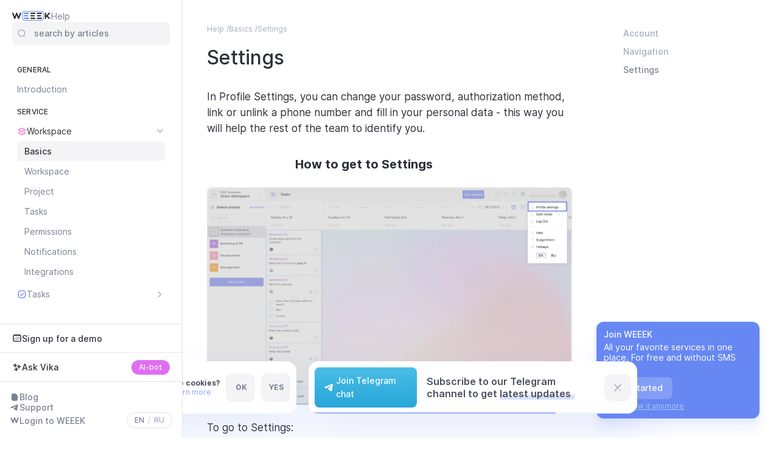

--- FILE ---
content_type: text/html; charset=UTF-8
request_url: https://weeek.net/help/workspace/basics/settings
body_size: 16234
content:
<!DOCTYPE html>
<html lang="en">
<head>
    <meta charset="UTF-8">
    <meta http-equiv="X-UA-Compatible" content="IE=edge">
    <meta name="viewport" content="width=device-width, maximum-scale=1, initial-scale=1, user-scalable=no">
    <!-- <link href="https://fonts.googleapis.com/css2?family=Manrope:wght@200;300;400;500;600;700;800&display=swap"
    rel="stylesheet"> -->
    <link href="https://fonts.googleapis.com/css2?family=Inter:wght@100;200;300;400;500;600;700;800;900&display=swap"
          rel="stylesheet">
    <meta name="yandex-verification" content="bce22bae292a1b1f"/>
    <meta name="yandex-verification" content="f711fb4ac3f93025"/>
    <meta name="msvalidate.01" content="235D03BFB14BE68713CB692DB0FB7E99"/>

    <link rel="shortcut icon" type="image/svg+xml" href="/favicon.svg">
    <link rel="apple-touch-icon" sizes="180x180" href="/apple-touch-icon.png">
    <link rel="icon" type="image/png" sizes="32x32" href="/favicon-32x32.png">
    <link rel="icon" type="image/png" sizes="16x16" href="/favicon-16x16.png">
    <link rel="manifest" href="/site.webmanifest">
    <link rel="mask-icon" href="/safari-pinned-tab.svg" color="#5e8dfc">
    <meta name="msapplication-TileColor" content="#599bfb">
    <meta name="theme-color" content="#ffffff">

            <!-- Google Tag Manager -->
        <script>
          document.addEventListener("DOMContentLoaded", function () {
            setTimeout(function () {
              (function (w, d, s, l, i) {
                w[l] = w[l] || [];
                w[l].push({'gtm.start': new Date().getTime(), event: 'gtm.js'});
                var f = d.getElementsByTagName(s)[0], j = d.createElement(s), dl = l != 'dataLayer' ? '&l=' + l : '';
                j.async = true;
                j.src = 'https://www.googletagmanager.com/gtm.js?id=' + i + dl;
                f.parentNode.insertBefore(j, f);
              })(window, document, 'script', 'dataLayer', 'GTM-W2QRWJK');
            }, 3000);
          });
        </script><!-- End Google Tag Manager -->
         <!-- Top.Mail.Ru counter -->
        <script type="text/javascript">
            var _tmr = window._tmr || (window._tmr = []);
            _tmr.push({id: "3416984", type: "pageView", start: (new Date()).getTime(), pid: "USER_ID"});
            (function (d, w, id) {
                if (d.getElementById(id)) return;
                var ts = d.createElement("script");
                ts.type = "text/javascript";
                ts.async = true;
                ts.id = id;
                ts.src = "https://top-fwz1.mail.ru/js/code.js";
                var f = function () {
                    var s = d.getElementsByTagName("script")[0];
                    s.parentNode.insertBefore(ts, s);
                };
                if (w.opera == "[object Opera]") {
                    d.addEventListener("DOMContentLoaded", f, false);
                } else {
                    f();
                }
            })(document, window, "tmr-code");
        </script>
        <!-- /Top.Mail.Ru counter -->

        <script type="text/javascript">
        window.wcid = {
          domain: 'https://api.weeek.net'        }
    </script>
        <title>Settings in WEEEK</title>
    <!--                     <script>
              document.addEventListener("DOMContentLoaded", function() {
                setTimeout(function () {
                  var head = document.getElementsByTagName('head')[0];
                  var script = document.createElement('script');
                  script.async = true;
                  script.src = '//code-ya.jivosite.com/widget/S282P1wff9';
                  head.appendChild(script);
                }, 3000);
              });
            </script>
            <script src="" async></script>
             -->
    <meta name="og:title" content="Settings in WEEEK">
<meta name="description" content="Settings in WEEEK. Answering frequently asked questions about the operation of our service.">
<meta name="og:description" content="Settings in WEEEK. Answering frequently asked questions about the operation of our service.">
<meta name="twitter:card" content="summary_large_image">
<meta name="og:type" content="article">
<meta name="article:published_time" content="2022-11-20T11:57:59+00:00">
<meta name="article:modified_time" content="2022-11-20T11:57:59+00:00">
<meta name="image" property="og:image" content="https://weeek.net/static/og/help.png">
<meta name="og:image" content="https://weeek.net/static/og/help.png">
<meta name="twitter:image" content="https://weeek.net/static/og/help.png">
<meta name="og:image:width" content="730">
<meta name="og:image:height" content="390">
<meta name="og:site_name" content="Help WEEEK">
<meta name="og:locale" content="en_US">
<meta name="og:url" content="https://weeek.net/help/workspace/basics/settings">
<meta name="apple-itunes-app" content="app-id=1497919885">
<meta name="csrf-param" content="_csrf-frontend">
<meta name="csrf-token" content="piBJBf8ZHy150-Zc7OM5NfuV3ams7KBpxP1KRmR8W1r8VCFToFYuGEri0QyamnV6n_Gv--Oz-gOyzQMyFx43Ag==">

<link href="https://weeek.net/help/workspace/basics/settings" rel="alternate" hreflang="en">
<link href="https://weeek.net/help/workspace/basics/settings" rel="canonical">
<link href="/assets/9d0fa6ae/toastr.css?v=1761831346" rel="stylesheet">
<link href="/css/magnific-popup.css?v=1761035204" rel="stylesheet">
<link href="/css/help/view.css?v=1761035204" rel="stylesheet">
<link href="/css/help/help.css?v=1761035204" rel="stylesheet">
<link href="/css/help/main.css?v=1761035204" rel="stylesheet"></head>
<body>
    <!-- Google Tag Manager (noscript) -->
    <noscript>
        <iframe src="https://www.googletagmanager.com/ns.html?id=GTM-W2QRWJK" height="0" width="0"
                style="display:none;visibility:hidden"></iframe>
    </noscript><!-- End Google Tag Manager (noscript) -->

   <!-- Top.Mail.Ru counter -->
    <noscript>
        <div><img src="https://top-fwz1.mail.ru/counter?id=3416984;js=na" style="position:absolute;left:-9999px;" alt="Top.Mail.Ru"/></div>
    </noscript>
    <!-- /Top.Mail.Ru counter -->
<div class="site-container" id="app">

    <div class="help__container">
            
<aside class="aside">
    <div class="aside__header">
        <a href="/">
            <img class="aside__header-logo" src="/static/help/logo.svg" alt="Weeek">
        </a>

        <a href="/help" class="aside__header-title">
            Help        </a>

        <div class="aside__header-buttons">
            <div class="aside__header-button aside__header-button_close button-close">
                <svg class="aside__header-button-icon">
                    <use xlink:href="/static/symbol/sprite.svg#close-04"/>
                </svg>
            </div>

            <a href="#modal-search" class="aside__header-button modal-search">
                <svg class="aside__header-button-icon">
                    <use xlink:href="/static/symbol/sprite.svg#search"/>
                </svg>
            </a>

            <button class="aside__header-button aside__header-button_menu button-menu">
                <svg class="aside__header-button-icon">
                    <use xlink:href="/static/symbol/sprite.svg#menu-04"/>
                </svg>
            </button>
        </div>
    </div>

    <div class="aside__menu">
        <a href="#modal-search" class="aside__search modal-search">
            <img class="aside__search-icon lazy" src="/static/stub.png" data-src="/static/help/search.svg" alt="icon">

            <div class="aside__search-input">
                search by articles            </div>
        </a>

        <div class="aside__fields">
            <div class="aside__field">
                <div class="aside__field-title">
                    General                </div>

                <a href="/help" class="aside__field-link ">
                    Introduction                </a>

                            </div>

                            <div class="aside__field">
                    <div class="aside__field-title">
                        Service                    </div>

                                                                        <div class="aside__field-group js-aside-item  active ">
                                <button class="aside__field-header js-aside-handler">
                                                                            <img class="aside__field-header-icon" src="/uploads/1a4c4b3a2a90ba635d228f9312742a56.svg" alt="icon">
                                    
                                    <span>Workspace</span>

                                    <svg class="aside__field-header-arrow">
                                        <use xlink:href="/static/symbol/sprite.svg#chevron-down-small"/>
                                    </svg>
                                </button>

                                <div class="aside__field-links">
                                                                            <a href="https://weeek.net/help/workspace/basics"
                                           class="aside__field-link js-category-link  active ">
                                            Basics                                        </a>
                                                                            <a href="https://weeek.net/help/workspace/workspace"
                                           class="aside__field-link js-category-link ">
                                            Workspace                                        </a>
                                                                            <a href="https://weeek.net/help/workspace/project"
                                           class="aside__field-link js-category-link ">
                                            Project                                        </a>
                                                                            <a href="https://weeek.net/help/workspace/tasks"
                                           class="aside__field-link js-category-link ">
                                            Tasks                                        </a>
                                                                            <a href="https://weeek.net/help/workspace/permissions"
                                           class="aside__field-link js-category-link ">
                                            Permissions                                        </a>
                                                                            <a href="https://weeek.net/help/workspace/notifications"
                                           class="aside__field-link js-category-link ">
                                            Notifications                                        </a>
                                                                            <a href="https://weeek.net/help/workspace/integrations"
                                           class="aside__field-link js-category-link ">
                                            Integrations                                        </a>
                                                                    </div>
                            </div>
                                                                                                <div class="aside__field-group js-aside-item ">
                                <button class="aside__field-header js-aside-handler">
                                                                            <img class="aside__field-header-icon" src="/uploads/57757ab24ff2841cf7b57adaf6b0c234.svg" alt="icon">
                                    
                                    <span>Tasks</span>

                                    <svg class="aside__field-header-arrow">
                                        <use xlink:href="/static/symbol/sprite.svg#chevron-down-small"/>
                                    </svg>
                                </button>

                                <div class="aside__field-links">
                                                                            <a href="https://weeek.net/help/taskManager/view-modes"
                                           class="aside__field-link js-category-link ">
                                            View modes                                        </a>
                                                                    </div>
                            </div>
                                                            </div>
                    </div>

        <div class="aside__buttons">
            <a data-mfp-src="/forms/demonstration" class="aside__button modals-ajax demonstration">
                <svg class="aside__button-icon">
                    <use xlink:href="/static/symbol/sprite.svg#calendar-2"/>
                </svg>

                <span>Sign up for a demo</span>
            </a>

            <button class="aside__button trigger-show-vika vika">
                <svg class="aside__button-icon">
                    <use xlink:href="/static/symbol/sprite.svg#sparkles"/>
                </svg>

                <span>Ask Vika</span>

                <div class="aside__button-tag">
                    AI-bot                </div>
            </button>
        </div>

        <div class="aside__footer">
            <a href="/blog" class="aside__footer-link">
                <svg class="aside__footer-link-icon">
                    <use xlink:href="/static/symbol/sprite.svg#paper"/>
                </svg>

                <span>Blog</span>

                <svg class="aside__footer-link-arrow">
                    <use xlink:href="/static/symbol/sprite.svg#arrow-external"/>
                </svg>
            </a>

            <a href="https://t.me/weeek_support_bot" class="aside__footer-link" target="_blank" rel="nofollow noopener noreferrer">
                <svg class="aside__footer-link-icon">
                    <use xlink:href="/static/symbol/sprite.svg#originalTelegram"/>
                </svg>

                <span>Support</span>

                <svg class="aside__footer-link-arrow">
                    <use xlink:href="/static/symbol/sprite.svg#arrow-external"/>
                </svg>
            </a>

            <div class="aside__footer-wrapper">
                <a href="https://app.weeek.net/welcome?lang=en" class="aside__footer-link" target="_blank" rel="nofollow noopener noreferrer">
                    <svg class="aside__footer-link-icon">
                        <use xlink:href="/static/symbol/sprite.svg#w"/>
                    </svg>

                    <span>Login to WEEEK</span>

                    <svg class="aside__footer-link-arrow">
                        <use xlink:href="/static/symbol/sprite.svg#arrow-external"/>
                    </svg>
                </a>

                <div class="aside__footer-languages">
                                            <a
                                href="/help"
                                class="aside__footer-language active"
                        >
                            EN                        </a>
                                                    <span>/</span>
                                                                    <a
                                href="/ru/help"
                                class="aside__footer-language "
                        >
                            RU                        </a>
                                                            </div>
            </div>
        </div>
    </div>
</aside>
    
    <main class="help__main">
        <div class="help__view">
    <div class="help__view-wrapper">
        <div class="help__breadcrumbs" itemscope itemtype="https://schema.org/BreadcrumbList">
            <div class="help__breadcrumbs-link" itemprop="itemListElement" itemscope itemtype="https://schema.org/ListItem">
                <a href="https://weeek.net/help" class="help__breadcrumbs-link" itemprop="item">
                    <span itemprop="name">Help</span>
                    <meta itemprop="position" content="1">
                </a>
            </div>
            <div class="help__breadcrumbs-link" itemprop="itemListElement" itemscope itemtype="https://schema.org/ListItem">
                <a href="https://weeek.net/help/workspace/basics" class="help__breadcrumbs-link" itemprop="item">
                    <span itemprop="name">Basics</span>
                    <meta itemprop="position" content="2">
                </a>
            </div>
            <div class="help__breadcrumbs-link" itemprop="itemListElement" itemscope itemtype="https://schema.org/ListItem">
                <span itemprop="name">
                    Settings                </span>
                <meta itemprop="position" content="3">
            </div>
        </div>

        <div class="help__view-update">
            Updated: 3 years ago        </div>
    </div>

    <div class="help__view-header">
        <h1 class="help__view-header-title">
            Settings        </h1>

        <p class="help__view-header-description">
                    </p>
    </div>

    <div class="help__view-editor formating new-editor js-gallery">
        <p class="main-text__text standart__text">In Profile Settings, you can change your password, authorization method, link or unlink a phone number and fill in your personal data - this way you will help the rest of the team to identify you.</p><h3 id="bnbsp-nbsp-nbsp-nbsp-nbsp-nbsp-nbsp-nbsp-nbsp-nbsp-nbsp-nbsp-nbsp-nbsp-nbsphow-to-get-to-settingsb"><b>&nbsp; &nbsp; &nbsp; &nbsp; &nbsp; &nbsp; &nbsp; &nbsp; &nbsp; &nbsp; &nbsp; &nbsp; &nbsp; &nbsp; &nbsp;How to get to Settings</b></h3><div class="formating-image"><div class="formating-image__item"><picture>
                <source type="image/webp" srcset="/static/stub.png" data-srcset="/uploads/blog/5791a5e4afe18e2452f221aa1762c7e9.webp" class="lazy">
                <img class="formating-image__item__image lazy" data-src="/uploads/blog/5791a5e4afe18e2452f221aa1762c7e9.png">
            </picture></div></div><p class="main-text__text standart__text">To go to Settings:</p><p class="main-text__text standart__text">1. Click on your photo in the upper right corner.</p><p class="main-text__text standart__text">2. Click on "Settings".</p><p class="main-text__text standart__text">There are 4 tabs in Settings:</p><div class="formating-checklists"><div class="formating-checklists-dots">
                <ul class="standart__text"><li class="list__item">
                    <span class="list__item-marker"></span>
                    <span class="list__item-text">&nbsp;<b>Profile</b>. You can set or change your photo, change the time zone, first name, last name, title and information about yourself.</span>
                </li><li class="list__item">
                    <span class="list__item-marker"></span>
                    <span class="list__item-text">&nbsp;<b>Security</b>. You can change your password, link your Google and Facebook accounts, and delete your account.</span>
                </li><li class="list__item">
                    <span class="list__item-marker"></span>
                    <span class="list__item-text">&nbsp;<b>Appearance</b>. You can customize the time display, choose an accent color and background, turn on/off the dark theme.</span>
                </li><li class="list__item">
                    <span class="list__item-marker"></span>
                    <span class="list__item-text">&nbsp;<b>Notifications</b>. You can choose in which format which notifications you want to receive.</span>
                </li></ul>
</div></div><h3 id="bnbsp-nbsp-nbsp-nbsp-nbsp-nbsp-nbsp-nbsp-nbsp-nbsp-nbsp-nbsp-nbsp-nbsp-nbsp-nbsp-nbsp-nbsp-profile-settingsb"><b>&nbsp; &nbsp; &nbsp; &nbsp; &nbsp; &nbsp; &nbsp; &nbsp; &nbsp; &nbsp; &nbsp; &nbsp; &nbsp; &nbsp; &nbsp; &nbsp; &nbsp; &nbsp; Profile settings</b></h3><div class="formating-image"><div class="formating-image__item"><picture>
                <source type="image/webp" srcset="/static/stub.png" data-srcset="/uploads/blog/2060931a08f9dc9bbf3780d96ed35a88.webp" class="lazy">
                <img class="formating-image__item__image lazy" data-src="/uploads/blog/2060931a08f9dc9bbf3780d96ed35a88.png">
            </picture></div></div><p class="main-text__text standart__text">In this section you can:</p><p class="main-text__text standart__text">1. Add a profile photo. This will help the team easily identify you if you work in a team workspace. For photos, images in PNG and JPEG formats up to 5 MB are suitable. If the photo is not uploaded, your initials will be shown instead.</p><p class="main-text__text standart__text">2. Indicate first and last name.</p><p class="main-text__text standart__text">3. Indicate the position.</p><p class="main-text__text standart__text">4. Add brief information about your status.</p><p class="main-text__text standart__text">5. Select a time zone for time synchronization.</p><p class="main-text__text standart__text">6. Confirm email to receive email notifications from WEEEK.</p><p class="main-text__text standart__text">7. Add a phone number to receive SMS notifications from WEEEK</p><h3 id="bnbsp-nbsp-nbsp-nbsp-nbsp-nbsp-nbsp-nbsp-nbsp-nbsp-nbsp-nbsp-nbsp-nbsp-nbsp-nbsp-nbsp-nbsp-nbsp-security-settingsb"><b>&nbsp; &nbsp; &nbsp; &nbsp; &nbsp; &nbsp; &nbsp; &nbsp; &nbsp; &nbsp; &nbsp; &nbsp; &nbsp; &nbsp; &nbsp; &nbsp; &nbsp; &nbsp; &nbsp; Security Settings</b></h3><div class="formating-image"><div class="formating-image__item"><picture>
                <source type="image/webp" srcset="/static/stub.png" data-srcset="/uploads/blog/0a17e838f1fcabc4f4f7446dfbc5636d.webp" class="lazy">
                <img class="formating-image__item__image lazy" data-src="/uploads/blog/0a17e838f1fcabc4f4f7446dfbc5636d.png">
            </picture></div></div><p class="main-text__text standart__text">Here you can change your account password, add additional authorization methods via social networks and delete your account.</p><p class="main-text__text standart__text"><b>Change Password</b></p><p class="main-text__text standart__text">To change your password, enter:</p><p class="main-text__text standart__text">1. current password;</p><p class="main-text__text standart__text">2. new password;</p><p class="main-text__text standart__text">3. Repeat the new password.</p><p class="main-text__text standart__text">Click the Change Password button. If you have forgotten your password, please use the reset password.</p><p class="main-text__text standart__text"><b>Authorization via social networks</b></p><p class="main-text__text standart__text">In order not to enter your username and password every time you log in, you can link your Google or Facebook account. For this:</p><p class="main-text__text standart__text">1. Click "Link" at the desired social network;</p><p class="main-text__text standart__text">2. Allow access to data on the side of the social network.</p><p class="main-text__text standart__text">You can unlink your account and link another one at any time.</p><p class="main-text__text standart__text"><b>Account deleting</b></p><p class="main-text__text standart__text">If you no longer want to use WEEEK, you can delete your account. For this</p><div class="formating-checklists"><div class="formating-checklists-dots">
                <ul class="standart__text"><li class="list__item">
                    <span class="list__item-marker"></span>
                    <span class="list__item-text">&nbsp;click on the "Security" tab in the Settings link "delete your account";</span>
                </li></ul>
</div></div><div class="formating-checklists"><div class="formating-checklists-dots">
                <ul class="standart__text"><li class="list__item">
                    <span class="list__item-marker"></span>
                    <span class="list__item-text">&nbsp;in the window that opens, indicate to whom to transfer your tasks, confirm your desire to delete the account and specify the password:</span>
                </li></ul>
</div></div><div class="formating-image"><div class="formating-image__item"><picture>
                <source type="image/webp" srcset="/static/stub.png" data-srcset="/uploads/blog/2c9e030faba1f703e842c18c82020c68.webp" class="lazy">
                <img class="formating-image__item__image lazy" data-src="/uploads/blog/2c9e030faba1f703e842c18c82020c68.png">
            </picture></div></div><p class="main-text__text standart__text">Keep in mind that after deleting an account, it will be impossible to restore it and all the data saved in it.</p><h3 id="bnbsp-nbsp-nbsp-nbsp-nbsp-nbsp-nbsp-nbsp-nbsp-nbsp-nbsp-nbsp-nbsp-nbsp-nbsp-appearance-settingsb"><b>&nbsp; &nbsp; &nbsp; &nbsp; &nbsp; &nbsp; &nbsp; &nbsp; &nbsp; &nbsp; &nbsp; &nbsp; &nbsp; &nbsp; &nbsp; Appearance settings</b></h3><div class="formating-image"><div class="formating-image__item"><picture>
                <source type="image/webp" srcset="/static/stub.png" data-srcset="/uploads/blog/2b2c64df79740f354e89d97ca32899a6.webp" class="lazy">
                <img class="formating-image__item__image lazy" data-src="/uploads/blog/2b2c64df79740f354e89d97ca32899a6.png">
            </picture></div></div><p class="main-text__text standart__text">Here you can choose:</p><p class="main-text__text standart__text">1. the starting day of your week;</p><p class="main-text__text standart__text">2. time format;</p><p class="main-text__text standart__text">3. date format;</p><p class="main-text__text standart__text">4. the starting day viewing the week in the calendar;</p><p class="main-text__text standart__text">5. Whether to transfer tasks to sl. day;</p><p class="main-text__text standart__text">6. accent color;</p><p class="main-text__text standart__text">7. dark or light theme;</p><p class="main-text__text standart__text">8. background for the area with tasks.</p><h3 id="bnbsp-nbsp-nbsp-nbsp-nbsp-nbsp-nbsp-nbsp-nbsp-nbsp-nbsp-nbsp-nbsp-nbsp-nbspnotification-settingsb"><b>&nbsp; &nbsp; &nbsp; &nbsp; &nbsp; &nbsp; &nbsp; &nbsp; &nbsp; &nbsp; &nbsp; &nbsp; &nbsp; &nbsp; &nbsp;Notification settings</b></h3><div class="formating-image"><div class="formating-image__item"><picture>
                <source type="image/webp" srcset="/static/stub.png" data-srcset="/uploads/blog/d36272cde11b20b849050dc115624764.webp" class="lazy">
                <img class="formating-image__item__image lazy" data-src="/uploads/blog/d36272cde11b20b849050dc115624764.png">
            </picture></div></div><p class="main-text__text standart__text">Here you can choose in what form and in what situations you want to receive notifications.</p><p class="main-text__text standart__text">Learn more about how to set up notifications.</p>    </div>

    <!-- success class -->
            <div class="help__view-rating" id="article-vote-block">
            <div class="help__view-rating-wrapper">
                <div class="help__view-rating-title">
                    Was this article helpful?                </div>
                <form id="js-help-article-vote-form" method="POST" action="/help/article-vote">
                    <input type="hidden" name="userId" value="" id="user-id">
                    <input type="hidden" name="sectionSlug" value="workspace">
                    <input type="hidden" name="categorySlug" value="basics">
                    <input type="hidden" name="slug" value="settings">
                    <input type="hidden" name="language" value="en-US">
                    <div class="help__view-rating-buttons">
                        <button class="help__view-rating-button" data-value="0">
                            No                        </button>

                        <button class="help__view-rating-button" data-value="1">
                            Yes                        </button>
                    </div>
                </form>
            </div>

            <div class="help__view-rating-message">
                Thanks!            </div>
        </div>
        <div class="help__view-navigation">
                    <a href="/help/workspace/basics/navigation" class="help__view-navigation-wrapper prev">
                <div class="help__view-navigation-label">
                    <svg class="help__view-navigation-label-icon">
                        <use xlink:href="/static/symbol/sprite.svg#chevron-down-small"/>
                    </svg>

                    <span>Back</span>
                </div>

                <div class="help__view-navigation-texts">
                <span class="help__view-navigation-texts-title">
                    Article                </span>

                    <div class="help__view-navigation-texts-name">
                        Navigation                    </div>
                </div>
            </a>
                    <a href="/help/workspace/workspace" class="help__view-navigation-wrapper next">
                <div class="help__view-navigation-label">
                    <svg class="help__view-navigation-label-icon">
                        <use xlink:href="/static/symbol/sprite.svg#chevron-down-small"/>
                    </svg>

                    <span>Forward</span>
                </div>

                <div class="help__view-navigation-texts">
                <span class="help__view-navigation-texts-title">
                    Chapter                </span>

                    <div class="help__view-navigation-texts-name">
                        Workspace                    </div>
                </div>
            </a>
        

        <!--<a href="" class="help__view-navigation-wrapper next">
            <div class="help__view-navigation-label">
                <svg class="help__view-navigation-label-icon">
                    <use xlink:href="/static/symbol/sprite.svg#chevron-down-small"/>
                </svg>

                <span></span>
            </div>

            <div class="help__view-navigation-texts">
                <span class="help__view-navigation-texts-title">
                                    </span>

                <div class="help__view-navigation-texts-name">
                    Фильтры и группировка
                </div>
            </div>
        </a>-->
    </div>

    <div class="help__view-row">
        <div class="help__view-questions">
            <div class="help__view-questions-wrapper">
                <div class="help__view-questions-title">
                    Do you have any questions?                </div>

                <p class="help__view-questions-text">
                    There may be some information we haven't added yet. But you can ask us here:                </p>

                <div class="help__view-questions-buttons">
                    <a href="https://t.me/weeek_support_bot" target="_blank" class="help__view-questions-button">
                        <img src="/static/help/originalTelegram.svg" alt="" class="help__view-questions-button-icon">

                        Telegram chat                    </a>

                    <a href="https://vk.com/weeek" target="_blank" class="help__view-questions-button">
                        <img src="/static/help/originalVk.svg" alt="" class="help__view-questions-button-icon">

                        ВК
                    </a>

                    <div class="help__view-questions-button help__view-questions-email-button" data-email="support@weeek.net">
                        <svg class="help__view-questions-button-icon help__view-questions-button-icon-mail">
                            <use xlink:href="/static/symbol/sprite.svg?v21#email-at"/>
                        </svg>

                        <span class="help__view-questions-email-text">наша почта</span>

                        <button
                                type="button"
                                class="help__view-questions-copy-mail"
                                data-email="support@weeek.net"
                        >
                        <svg class="help__view-questions-copy-mail-success-icon">
                            <use xlink:href="/static/symbol/sprite.svg?v99#check-circle-filled"/>
                        </svg>
                        
                            <span class="help__view-questions-copy-mail-text">
                                копировать
                            </span>
                        </button>
                    </div>

                    <button class="help__view-questions-button vika trigger-show-vika">
                        <svg class="help__view-questions-button-icon">
                            <use xlink:href="/static/symbol/sprite.svg?v11#sparkles"/>
                        </svg>

                        ask AI                    </button>
                </div>
            </div>
        </div>

        <div class="help__view-demonstration">
            <div class="help__view-demonstration-wrapper">
                <div class="help__view-demonstration-title">Request for a demonstration</div>
                <div class="help__view-demonstration-description">Leave your contacts and we will demonstrate the service and its capabilities.</div>
            </div>

            <picture class="help__view-demonstration-picture">
                <img src="/static/help/demo.svg" alt="">
            </picture>

            <a data-mfp-src="/forms/demonstration"
               class="help__view-demonstration-button button-component l white-fill ux-radial modals-ajax">
                <span>Sign up for a demo</span>
                <div class="button-component__radial ux-radial-component"></div>
            </a>
        </div>
    </div>

    <div class="help__view-menu">
        <div class="help__view-menu-links-wrapper">
            <div class="help__view-menu-links">
                                    <a href="/help/workspace/basics/account"
                       class="help__view-menu-link ">
                        Account                    </a>

                                                        <a href="/help/workspace/basics/navigation"
                       class="help__view-menu-link ">
                        Navigation                    </a>

                                                        <a href="/help/workspace/basics/settings"
                       class="help__view-menu-link active">
                        Settings                    </a>

                                            <div class="help__view-menu-headings"></div>
                                                </div>
        </div>

        <div class="help__view-menu-sign-in">
            <div class="help__view-menu-sign-in-title">
                Join WEEEK            </div>

            <div class="help__view-menu-sign-in-description">
                All your favorite services in one place. For free and without SMS            </div>

            <a href="https://app.weeek.net/sign-up?lang=en" target="_blank"
               class="help__view-menu-sign-in-button s button-component white-bg-fill ux-radial">
                <span>Get started</span>
                <div class="button-component__radial s ux-radial-component"></div>
            </a>

            <a href="" class="help__view-menu-sign-in-hide">
                Don't show it anymore            </a>
        </div>
    </div>
</div>
    </main>

    <form class="help__modal mfp-hide js-ask-question-form" id="modal-help" action="/form/ask-question">
        <div class="help__modal-title">
            Ask your question        </div>

        <div class="help__modal-description">
            There may be some information we haven't added yet. If you don't understand something, you can ask a question using the form.        </div>

        <div class="help__modal-fields">
            <div class="help__modal-field">
                <input placeholder="Your name" type="text" name="name">

                <div class="help__modal-field-message" data-name="name">

                </div>
            </div>

            <div class="help__modal-field">
                <input placeholder="Contact" type="text" name="contact">

                <div class="help__modal-field-message" data-name="contact">

                </div>
            </div>

            <div class="help__modal-field">
                <textarea placeholder="Your question" type="text" name="question"></textarea>

                <div class="help__modal-field-message" data-name="question">

                </div>
            </div>
        </div>

        <div class="send__form js-message-block"></div>

        <div class="help__modal-footer">
            <div class="help__modal-placeholder">
                You can also ask us at
                <a href="https://t.me/weeek_support_bot" target="_blank" rel="nofollow noopener noreferrer">telegram</a>
            </div>

            <button class="help__modal-button">
                Send            </button>
        </div>
    </form>

    <div class="search__modal mfp-hide" id="modal-search" data-url="/help/search-articles">
        <div class="search__modal-header">
            <a href="/">
                <img class="search__modal-header-logo" src="/static/help/logo.svg" alt="Weeek">
            </a>

            <a href="/help" class="search__modal-header-title">
                Help            </a>

            <div class="search__modal-header-button search__modal-header-button_close search-close">
                <svg class="search__modal-header-button-icon">
                    <use xlink:href="/static/symbol/sprite.svg#close-04"/>
                </svg>
            </div>
        </div>

        <div class="search__modal-search">
            <input id="search-input" type="text" placeholder="search..." class="search__modal-input">
            <img class="search__modal-icon lazy" src="/static/stub.png" data-src="/static/help/search.svg">
        </div>

        <div class="search__modal-wrapper" id="js-help-search-articles-result">
                <div class="search__modal-fields">
    <button class="search__modal-field ai trigger-show-vika js-help-search-result-item" data-is-help-bot-item="1">
        <div class="search__modal-field-wrapper">
            <div class="search__modal-field-name" data-default="How do I create a task?">
                «How do I create a task?»
            </div>

            <div class="search__modal-field-type">
                Ask AI            </div>
        </div>

        <div class="search__modal-field-icons">
            <svg class="search__modal-field-icon">
                <use xlink:href="/static/symbol/sprite.svg#sparkles"/>
            </svg>
        </div>
    </button>

            
<a href="https://weeek.net/help/workspace/permissions/access-to-a-board"
   class="search__modal-field js-help-search-result-item "
   data-url="https://weeek.net/help/workspace/permissions/access-to-a-board"
   data-title="Access to a board"
   data-category="Permissions"
   data-description=""
>
    <div class="search__modal-field-wrapper">
        <div class="search__modal-field-name">
            Access to a board        </div>

        <div class="search__modal-field-type">
            Permissions        </div>
    </div>
        <div class="search__modal-field-icons">
        <img src="/uploads/1a4c4b3a2a90ba635d228f9312742a56.svg" class="search__modal-field-icon" alt="">
    </div>
    </a>            
<a href="https://weeek.net/help/workspace/project/what-is-project"
   class="search__modal-field js-help-search-result-item "
   data-url="https://weeek.net/help/workspace/project/what-is-project"
   data-title="What is a project?"
   data-category="Project"
   data-description=""
>
    <div class="search__modal-field-wrapper">
        <div class="search__modal-field-name">
            What is a project?        </div>

        <div class="search__modal-field-type">
            Project        </div>
    </div>
        <div class="search__modal-field-icons">
        <img src="/uploads/1a4c4b3a2a90ba635d228f9312742a56.svg" class="search__modal-field-icon" alt="">
    </div>
    </a>            
<a href="https://weeek.net/help/workspace/workspace/access-to-a-workspace"
   class="search__modal-field js-help-search-result-item "
   data-url="https://weeek.net/help/workspace/workspace/access-to-a-workspace"
   data-title="Access to a workspace"
   data-category="Workspace"
   data-description=""
>
    <div class="search__modal-field-wrapper">
        <div class="search__modal-field-name">
            Access to a workspace        </div>

        <div class="search__modal-field-type">
            Workspace        </div>
    </div>
        <div class="search__modal-field-icons">
        <img src="/uploads/1a4c4b3a2a90ba635d228f9312742a56.svg" class="search__modal-field-icon" alt="">
    </div>
    </a>            
<a href="https://weeek.net/help/workspace/workspace/actions-with-a-workspace"
   class="search__modal-field js-help-search-result-item "
   data-url="https://weeek.net/help/workspace/workspace/actions-with-a-workspace"
   data-title="Actions with a workspace"
   data-category="Workspace"
   data-description=""
>
    <div class="search__modal-field-wrapper">
        <div class="search__modal-field-name">
            Actions with a workspace        </div>

        <div class="search__modal-field-type">
            Workspace        </div>
    </div>
        <div class="search__modal-field-icons">
        <img src="/uploads/1a4c4b3a2a90ba635d228f9312742a56.svg" class="search__modal-field-icon" alt="">
    </div>
    </a>            
<a href="https://weeek.net/help/workspace/workspace/creating-a-workspace"
   class="search__modal-field js-help-search-result-item "
   data-url="https://weeek.net/help/workspace/workspace/creating-a-workspace"
   data-title="Creating a workspace"
   data-category="Workspace"
   data-description=""
>
    <div class="search__modal-field-wrapper">
        <div class="search__modal-field-name">
            Creating a workspace        </div>

        <div class="search__modal-field-type">
            Workspace        </div>
    </div>
        <div class="search__modal-field-icons">
        <img src="/uploads/1a4c4b3a2a90ba635d228f9312742a56.svg" class="search__modal-field-icon" alt="">
    </div>
    </a>            
<a href="https://weeek.net/help/workspace/workspace/what-is-a-workspace"
   class="search__modal-field js-help-search-result-item "
   data-url="https://weeek.net/help/workspace/workspace/what-is-a-workspace"
   data-title="What is a workspace?"
   data-category="Workspace"
   data-description=""
>
    <div class="search__modal-field-wrapper">
        <div class="search__modal-field-name">
            What is a workspace?        </div>

        <div class="search__modal-field-type">
            Workspace        </div>
    </div>
        <div class="search__modal-field-icons">
        <img src="/uploads/1a4c4b3a2a90ba635d228f9312742a56.svg" class="search__modal-field-icon" alt="">
    </div>
    </a>            
<a href="https://weeek.net/help/workspace/workspace/workspace-statistics"
   class="search__modal-field js-help-search-result-item "
   data-url="https://weeek.net/help/workspace/workspace/workspace-statistics"
   data-title="Workspace statistics"
   data-category="Workspace"
   data-description=""
>
    <div class="search__modal-field-wrapper">
        <div class="search__modal-field-name">
            Workspace statistics        </div>

        <div class="search__modal-field-type">
            Workspace        </div>
    </div>
        <div class="search__modal-field-icons">
        <img src="/uploads/1a4c4b3a2a90ba635d228f9312742a56.svg" class="search__modal-field-icon" alt="">
    </div>
    </a>            
<a href="https://weeek.net/help/workspace/notifications/notification-settings"
   class="search__modal-field js-help-search-result-item "
   data-url="https://weeek.net/help/workspace/notifications/notification-settings"
   data-title="Notification settings"
   data-category="Notifications"
   data-description=""
>
    <div class="search__modal-field-wrapper">
        <div class="search__modal-field-name">
            Notification settings        </div>

        <div class="search__modal-field-type">
            Notifications        </div>
    </div>
        <div class="search__modal-field-icons">
        <img src="/uploads/1a4c4b3a2a90ba635d228f9312742a56.svg" class="search__modal-field-icon" alt="">
    </div>
    </a>            
<a href="https://weeek.net/help/workspace/notifications/notification-center"
   class="search__modal-field js-help-search-result-item "
   data-url="https://weeek.net/help/workspace/notifications/notification-center"
   data-title="Notification center"
   data-category="Notifications"
   data-description=""
>
    <div class="search__modal-field-wrapper">
        <div class="search__modal-field-name">
            Notification center        </div>

        <div class="search__modal-field-type">
            Notifications        </div>
    </div>
        <div class="search__modal-field-icons">
        <img src="/uploads/1a4c4b3a2a90ba635d228f9312742a56.svg" class="search__modal-field-icon" alt="">
    </div>
    </a>            
<a href="https://weeek.net/help/taskManager/view-modes/what-is-view-mode"
   class="search__modal-field js-help-search-result-item "
   data-url="https://weeek.net/help/taskManager/view-modes/what-is-view-mode"
   data-title="What is View Mode?"
   data-category="View modes"
   data-description=""
>
    <div class="search__modal-field-wrapper">
        <div class="search__modal-field-name">
            What is View Mode?        </div>

        <div class="search__modal-field-type">
            View modes        </div>
    </div>
        <div class="search__modal-field-icons">
        <img src="/uploads/57757ab24ff2841cf7b57adaf6b0c234.svg" class="search__modal-field-icon" alt="">
    </div>
    </a>    </div>
<div class="search__modal-cards">
            <a href="https://weeek.net/help/workspace/permissions/access-to-a-board" class="search__modal-card" id="js-help-preview-result" style="display: none">
            <!--<picture class="search__modal-card-picture">
                <source type="image/webp" srcset="">
                <img src="https://cdnn21.img.ria.ru/images/07e7/09/09/1895207335_0:115:3016:1811_1920x0_80_0_0_cca732d321513f78c1c59e34012616e1.jpg" alt="">
            </picture>-->

            <div class="search__modal-card-type">
                Permissions            </div>

            <div class="search__modal-card-name">
                Access to a board            </div>

            <div class="search__modal-card-description">
                            </div>
        </a>
        <button class="search__modal-ai trigger-show-vika js-help-preview-help-bot-result">
        <img src="/static/ai-vika/f-logo.svg" alt="" class="search__modal-ai-logo">

        <div class="search__modal-ai-texts">
            <div class="search__modal-ai-title">
                AI Vika            </div>

            <div class="search__modal-ai-description">
                An online assistant who will answer any question to save you from having to look for an answer to your question            </div>
        </div>
    </button>

</div>        </div>
        
        <div class="search__modal-empty" id="js-help-search-articles-result-empty" style="display: none">
            <div class="search__modal-empty-title">
                There are no results for this request            </div>

            <div class="search__modal-empty-description">
                Try looking for something else            </div>

            <button class="search__modal-empty-button" id="help-reset-search-results">
                Reset search            </button>

            <div class="search__modal-empty-help">
                Can't find something?                <a href="https://t.me/+DnhWk2nR49o0ODQy" target="_blank" rel="nofollow noopener noreferrer">
                    Ask us on Telegram                </a>
            </div>
        </div>
    </div>

    <!-- <button class="ai-vika-button trigger-show-vika">
	<svg fill="url(#paint0_linear_6243_50879)" class="ai-vika-button__logo">
		<linearGradient id="paint0_linear_6243_50879" x1="-0.42422" y1="20.4843" x2="25.9452" y2="3.82719" gradientUnits="userSpaceOnUse">
			<stop stop-color="#E16CF4"/>
			<stop offset="1" stop-color="#661EFF"/>
		</linearGradient>

		<use xlink:href="/static/symbol/sprite.svg?v15#chat-vika"/>
	</svg>

	<span>Vika</span>

    <svg fill="none" xmlns="http://www.w3.org/2000/svg" class="ai-vika-button__sparkle example">
        <path fill-rule="evenodd" clip-rule="evenodd" d="M3.6 5.4C3.6 5.73137 3.33137 6 3 6C2.66863 6 2.4 5.73137 2.4 5.4C2.4 4.40589 1.59411 3.6 0.6 3.6C0.268629 3.6 0 3.33137 0 3C0 2.66863 0.268629 2.4 0.6 2.4C1.59411 2.4 2.4 1.59411 2.4 0.6C2.4 0.268629 2.66863 0 3 0C3.33137 0 3.6 0.268629 3.6 0.6C3.6 1.59411 4.40589 2.4 5.4 2.4C5.73137 2.4 6 2.66863 6 3C6 3.33137 5.73137 3.6 5.4 3.6C4.40589 3.6 3.6 4.40589 3.6 5.4Z" fill="#A546FA"/>
    </svg>
</button> -->
</div>

<!-- Cookie -->
<section class="cookie">
    <div class="cookie__container">
        <div class="use">
            <div class="use__image">
                <img class="use__image__item lazy" src="/static/stub.png" data-src="/static/index/coockie/coockie.png" alt="">
            </div>
            <div class="use-text">
                <p class="use-text__title">Use cookies?</p>
                <a class="use-text__link" href="/documents/privacy" target="_blank">Learn more</a>
            </div>
            <button class="use__ok">OK</button>
            <button class="use__yes">YES</button>
        </div>
        <div class="telegram">
            <a href="https://t.me/+DnhWk2nR49o0ODQy" class="telegram__join">
                <img class="telegram__join__image lazy" src="/static/stub.png" data-src="/static/index/coockie/originalTelegram.svg" alt="">
                Join Telegram chat            </a>
            <p class="telegram__title">
                Subscribe to our Telegram channel to get <span class="blue__before__small">latest updates</span>            </p>
            <button class="telegram__close">
                <img class="lazy" src="/static/stub.png" data-src="/static/index/coockie/delete.svg" alt="">
            </button>
            <div class="bar">
                <div class="in"></div>
            </div>
        </div>
    </div>
</section>
<section class="cookie__mobile">
    <div class="cookie__mobile__container">
        <div class="telegram-mobile">
            <p class="telegram-mobile__title">
                Subscribe to our Telegram channel to get <span class="blue__before__small">latest updates</span>            </p>
            <a href="https://t.me/+DnhWk2nR49o0ODQy" class="telegram-mobile__join">
                <img class="telegram-mobile__join__image lazy" src="/static/stub.png" data-src="/static/index/coockie/originalTelegram.svg" alt="">
                Join            </a>
            <div class="bar">
                <div class="in"></div>
            </div>
        </div>
        <div class="use-mobile">
            <div class="use-mobile__image">
                <img class="use-mobile__image__item lazy" src="/static/stub.png" data-src="/static/index/coockie/coockie.png" alt="">
            </div>
            <div class="use-mobile-text">
                <p class="use-mobile-text__title">Use cookies?</p>
                <a class="use-mobile-text__link" href="/documents/privacy" target="_blank">Learn more</a>
            </div>
            <button class="use-mobile__ok">OK</button>
            <button class="use-mobile__yes">YES</button>
        </div>
    </div>
</section>
<div class="modal-success mfp-hide" id="modal-success">
    
<div class="form-success  js-success-modal" >
    <div class="form-success__icon-wrapper">
        <svg class="form-success__icon">
            <use xlink:href="/static/symbol/sprite.svg?v2#success"></use>
        </svg>
    </div>

    <div class="form-success__title">
        Thank you for your application    </div>

    <div class="form-success__description">
        We will call you back. Or we’ll write in Telegram. Or by mail. How it will turn out, in general    </div>

            <button class="form-success__button modals-close">
            Good        </button>
    
    </div>
</div>

<div style="display: none;" class="ai-vika">
    <div class="ai-vika-header">
    <button class="ai-vika-header__button js-help-bot-back-button hide">
        <svg class="ai-vika-header__icon">
            <use xlink:href="/static/symbol/sprite.svg?v11#chevron-left" />
        </svg>
    </button>

    <div class="ai-vika-header__logotype">
        <img src="/static/ai-vika/logo.svg" alt="" class="ai-vika-header__logotype-icon" />

        <span class="ai-vika-header__logotype-text">
            Vika        </span>
    </div>

    <div class="ai-vika-header__buttons">
        <button class="ai-vika-header__button">
            <svg class="ai-vika-header__icon">
                <use xlink:href="/static/symbol/sprite.svg?v11#info" />
            </svg>

            <div class="ai-vika-header__tooltip">
                This is a ChatGPT-based bot. It is trained on the materials of the WEEEK and is designed to quickly resolve issues.            </div>
        </button>

        <button class="ai-vika-header__button trigger-hide-vika">
            <svg class="ai-vika-header__icon">
                <use xlink:href="/static/symbol/sprite.svg?v11#cross" />
            </svg>
        </button>
    </div>
</div>    <div class="ai-vika-welcome js-help-bot-welcome">
    <img src="/static/ai-vika/f-logo.svg" alt="" class="ai-vika-welcome__logo">

    <div class="ai-vika-welcome__texts">
        <div class="ai-vika-welcome__title">
            AI Vika        </div>

        <div class="ai-vika-welcome__description">
            An online assistant who will answer any question to save you from having to look for an answer to your question        </div>
    </div>

    <div class="ai-vika-welcome__snippets">
        <div class="ai-vika-welcome__snippets-title">
            They often ask        </div>

        <button class="ai-vika-welcome__snippets-snippet js-help-bot-snippet">
            <svg class="ai-vika-welcome__snippets-snippet-icon">
                <use xlink:href="/static/symbol/sprite.svg?v11#sunlines" />
            </svg>

            <span>How do I add a person to the team?</span>
        </button>

        <button class="ai-vika-welcome__snippets-snippet js-help-bot-snippet">
            <svg class="ai-vika-welcome__snippets-snippet-icon">
                <use xlink:href="/static/symbol/sprite.svg?v11#sunlines" />
            </svg>

            <span>What is the difference between a workspace and a project?</span>
        </button>
    </div>

    <div class="ai-vika-welcome__snippets">
        <div class="ai-vika-welcome__snippets-title">
            For leather help        </div>

        <a href="https://t.me/weeek_support_bot" target="_blank" class="ai-vika-welcome__snippets-snippet">
            <svg class="ai-vika-welcome__snippets-snippet-icon">
                <use xlink:href="/static/symbol/sprite.svg?v11#telegram-min" />
            </svg>

            <span>Telegram support</span>
        </a>
    </div>

    <div class="ai-vika-welcome__snippets" style="display: none"><!--Пока скрыли кнопку которая отправляла в историю, поправить, когда создается новый запрос и до этого не было нужно скрывать/отображать этот блок-->
        <div class="ai-vika-welcome__snippets-title">
            Previous chats        </div>
        <button class="ai-vika-welcome__snippets-snippet js-help-bot-show-history">
            <span></span>
        </button>
    </div>
</div>    
<div
        class="ai-vika-messages js-help-bot-messages"
        style="display: none;"
        data-locale="en"
        data-last-messages-url="/help-bot/last-messages"
>
    <div
        class="ai-vika-messages__message user js-help-bot-user-message js-user-message-template"
        data-message-id="{{messageId}}"
    style='display:none'>
    <div class="ai-vika-messages__avatar">
        <svg>
            <use xlink:href="/static/symbol/sprite.svg?v11#chat-anon"/>
        </svg>
    </div>

    <div class="ai-vika-messages__wrapper">
        <div class="ai-vika-messages__row">
            <div class="ai-vika-messages__name">
                You            </div>

            <div class="ai-vika-messages__date">
                {{date}}            </div>
        </div>

        <div class="ai-vika-messages__text js-help-bot-user-question">
            <p>{{prompt}}</p>
        </div>
    </div>
</div>    <div
        class="ai-vika-messages__message assistant js-help-bot-message js-help-bot-message-template"
        data-message-id="{{messageId}}"
    style='display:none'>
    <div class="ai-vika-messages__avatar">
        <svg>
            <use xlink:href="/static/symbol/sprite.svg?v11#sparkles"/>
        </svg>
    </div>

    <div class="ai-vika-messages__wrapper">
        <div class="ai-vika-messages__row">
            <div class="ai-vika-messages__name">
                Vika            </div>

            <div class="ai-vika-messages__date">
                {{date}}            </div>
        </div>

        <div class="ai-vika-messages__text js-gallery js-text-message">
                            <div class="ai-vika-wait-message__row">
                <span class="ai-vika-wait-message__text-loading">
                    <span></span>
                    <span></span>
                    <span></span>
                </span>
                    <div class="ai-vika-wait-message__rofls">
                        <div class="ai-vika-wait-message__rofl">
                            I'm doing a deep dive into the features of the service... I'm sure there will be something useful.                        </div>
                    </div>
                </div>
                    </div>
        <div class="ai-vika-messages__buttons">
            <div class="ai-vika-messages__reactions js-help-bot-reaction-buttons">
                <button
                        class="ai-vika-messages__reaction like js-help-bot-reaction-button"
                        data-fill-color="green"
                        data-reaction="1"
                        data-active="0"
                        data-message-id="{{messageId}}"
                >
                    <svg class="ai-vika-messages__reaction-icon"
                         style="">
                        <use xlink:href="/static/symbol/sprite.svg?v11#thumb-up"/>
                    </svg>
                </button>

                <button
                        class="ai-vika-messages__reaction dislike js-help-bot-reaction-button"
                        data-fill-color="red"
                        data-reaction="2"
                        data-active="0"
                        data-message-id="{{messageId}}"
                >
                    <svg class="ai-vika-messages__reaction-icon"
                         style="">
                        <use xlink:href="/static/symbol/sprite.svg?v11#thumb-up"/>
                    </svg>
                </button>
            </div>

            <div class="ai-vika-messages__supports">
                <button class="ai-vika-messages__support clipboard">
                    <svg class="ai-vika-messages__support-icon">
                        <use xlink:href="/static/symbol/sprite.svg?v11#copy3"/>
                    </svg>
                </button>
                <button
                        class="ai-vika-messages__support forward js-help-bot-forward-button"
                        data-message-id="{{messageId}}"
                        disabled="disabled"
                >
                    <svg class="ai-vika-messages__support-icon">
                        <use xlink:href="/static/symbol/sprite.svg?v11#Forward"/>
                    </svg>
                </button>
            </div>
        </div>
    </div>
</div>
</div>    <form class="ai-vika-chat" id="js-help-bot-form" method="post" action="/help-bot/query">
    <input type="hidden" class="js-csrf-token" name="_csrf-frontend" value="piBJBf8ZHy150-Zc7OM5NfuV3ams7KBpxP1KRmR8W1r8VCFToFYuGEri0QyamnV6n_Gv--Oz-gOyzQMyFx43Ag==">    <textarea autofocus placeholder="Your question..." class="ai-vika-chat__input" data-blocked=""></textarea>
    <button disabled="disabled" class="ai-vika-chat__button js-vika-send-button">
        <svg class="ai-vika-chat__icon">
            <use xlink:href="/static/symbol/sprite.svg?v11#Warning"/>
        </svg>
    </button>
</form>    <div class="ai-vika-continue js-help-bot-continue-button" style="display: none">
    <div class="ai-vika-continue__row">
        <div class="ai-vika-continue__wrapper">
            <div class="ai-vika-continue__title">
                Continue dialogue            </div>

            <div class="ai-vika-continue__message js-help-bot-continue-label">

            </div>
        </div>

        <svg>
            <use xlink:href="/static/symbol/sprite.svg?v11#arrow-right" />
        </svg>
    </div>
</div></div>

</div>
<script src="/js/lottie.js" type="text/javascript"></script>
<script type="application/ld+json">{
        "@context": "https://schema.org",
        "@type": "Organization",
        "name": "WEEEK",
        "description": "WEEEK - a project management service for you and your team",
        "alternateName": "WEEEK",
        "url": "https://weeek.net/help/workspace/basics/settings",
        "email": "info@weeek.net",
        "telephone": "+79505105568",
        "legalName": "WEEEK",
        "logo": "https://weeek.net/static/header/logo.svg",
        "image": "https://weeek.net/static/header/logo.svg",
        "address": {
            "@type": "PostalAddress",
            "addressCountry": "RU",
            "addressLocality": "Москва",
            "addressRegion": "Россия",
            "postalCode": "105082",
            "streetAddress": "Бакунинская ул., 74/76 корпус 4"
        },
        "sameAs": [
            "https://vk.com/weeek",
            "https://dzen.ru/id/5f1fea0522373c0e2f96b968",
            "https://t.me/weeek_ru"
        ]
    }
</script>
    <script type="application/ld+json">{
        "@context": "https://schema.org",
        "@type": "FAQPage",
        "mainEntity": [{
            "@type": "Question",
            "name": "Settings in WEEEK",
            "acceptedAnswer": {
                "@type": "Answer",
                "text": "In Profile Settings, you can change your password, authorization method, link or unlink a phone number and fill in your personal data - this way you will help the rest of the team to identify you.                              How to get to Settings  To go to Settings: 1. Click on your photo in the upper right corner. 2. Click on \"Settings\". There are 4 tabs in Settings: &nbsp;Profile. You can set or change your photo, change the time zone, first name, last name, title and information about yourself. &nbsp;Security. You can change your password, link your Google and Facebook accounts, and delete your account. &nbsp;Appearance. You can customize the time display, choose an accent color and background, turn on/off the dark theme. &nbsp;Notifications. You can choose in which format which notifications you want to receive.                                     Profile settings  In this section you can: 1. Add a profile photo. This will help the team easily identify you if you work in a team workspace. For photos, images in PNG and JPEG formats up to 5 MB are suitable. If the photo is not uploaded, your initials will be shown instead. 2. Indicate first and last name. 3. Indicate the position. 4. Add brief information about your status. 5. Select a time zone for time synchronization. 6. Confirm email to receive email notifications from WEEEK. 7. Add a phone number to receive SMS notifications from WEEEK                                       Security Settings  Here you can change your account password, add additional authorization methods via social networks and delete your account. Change Password To change your password, enter: 1. current password; 2. new password; 3. Repeat the new password. Click the Change Password button. If you have forgotten your password, please use the reset password. Authorization via social networks In order not to enter your username and password every time you log in, you can link your Google or Facebook account. For this: 1. Click \"Link\" at the desired social network; 2. Allow access to data on the side of the social network. You can unlink your account and link another one at any time. Account deleting If you no longer want to use WEEEK, you can delete your account. For this &nbsp;click on the \"Security\" tab in the Settings link \"delete your account\"; &nbsp;in the window that opens, indicate to whom to transfer your tasks, confirm your desire to delete the account and specify the password:  Keep in mind that after deleting an account, it will be impossible to restore it and all the data saved in it.                               Appearance settings  Here you can choose: 1. the starting day of your week; 2. time format; 3. date format; 4. the starting day viewing the week in the calendar; 5. Whether to transfer tasks to sl. day; 6. accent color; 7. dark or light theme; 8. background for the area with tasks.                              Notification settings  Here you can choose in what form and in what situations you want to receive notifications. Learn more about how to set up notifications."
            }
        }
        ]
}
</script>
        <script type="application/ld+json">{"@context":"https://schema.org","@type":"BreadcrumbList","itemListElement":[{"@type":"ListItem","position":1,"name":"Help","item":"https://weeek.net/help"},{"@type":"ListItem","position":2,"name":"Basics","item":"https://weeek.net/help/workspace/basics"},{"@type":"ListItem","position":3,"name":"Settings"}]}</script>
    <script type="application/ld+json">[{"@context":"https://schema.org","@type":"ImageObject","contentUrl":"https://weeek.net/uploads/blog/5791a5e4afe18e2452f221aa1762c7e9.png"},{"@context":"https://schema.org","@type":"ImageObject","contentUrl":"https://weeek.net/uploads/blog/2060931a08f9dc9bbf3780d96ed35a88.png"},{"@context":"https://schema.org","@type":"ImageObject","contentUrl":"https://weeek.net/uploads/blog/0a17e838f1fcabc4f4f7446dfbc5636d.png"},{"@context":"https://schema.org","@type":"ImageObject","contentUrl":"https://weeek.net/uploads/blog/2c9e030faba1f703e842c18c82020c68.png"},{"@context":"https://schema.org","@type":"ImageObject","contentUrl":"https://weeek.net/uploads/blog/2b2c64df79740f354e89d97ca32899a6.png"},{"@context":"https://schema.org","@type":"ImageObject","contentUrl":"https://weeek.net/uploads/blog/d36272cde11b20b849050dc115624764.png"}]</script><script type="application/javascript">
  window.currentLanguage = "en-US";
  window.transaltes = {
    registrationError: "You already logged in",
  };
  window.appLinks = {
    android: "https://play.google.com/store/apps/details?id=com.weeek",
    ios: "https://apps.apple.com/us/app/weeek-team-and-work/id1497919885?ls=1",
  };
</script>
<script src="/js/magnificGallery.js?v=1761035204"></script>
<script src="/assets/55cec287/jquery.min.js?v=1761831346"></script>
<script src="/assets/d7eab823/yii.js?v=1761831346"></script>
<script src="/assets/621c85b7/dayjs.min.js?v=1761831346"></script>
<script src="/assets/621c85b7/locale/ru.js?v=1761831346"></script>
<script src="/assets/621c85b7/plugin/utc.js?v=1761831346"></script>
<script src="/assets/621c85b7/plugin/timezone.js?v=1761831346"></script>
<script src="/assets/7d400597/markdown-it.min.js?v=1761831346"></script>
<script src="/assets/9d0fa6ae/toastr.min.js?v=1761831346"></script>
<script src="/vendor/lazyload/lazyload.min.js?v=1761035204"></script>
<script src="/js/index/swiper/js/swiper.min.js?v=1761035204"></script>
<script src="/js/magnific-popup.min.js?v=1761035204"></script>
<script src="/js/index/slick/slick.min.js?v=1761035204"></script>
<script src="/js/anime.min.js?v=1761035204"></script>
<script src="/js/autosize.min.js?v=1761035204"></script>
<script src="/js/all.js?v=1768551223"></script>
<script src="/vendor/fetch-event-source.js?v=1761035204"></script>
<script src="/js/help/iframe-autoplay.js?v=1761035204"></script>
<script src="/js/sticky-sidebar.js?v=1761035204"></script>
<script src="/js/help/search.js?v=1761035204"></script>
<script src="/js/help/info-select.js?v=1761035204"></script>
<script src="/js/help/sticky-sidebar.js?v=1761035204"></script>
<script src="/js/magnificGallery.js?v=1761035204"></script>
<script src="/js/help/aside.js?v=1761035204"></script>
<script src="/js/help/headings.js?v=1768551223"></script>
<script src="/js/help/article-vote.js?v=1761035204"></script>
<script src="/js/help/sign-in.js?v=1761035204"></script>
<script src="/js/help/email-copy.js?v=1761035204"></script>
<script src="/js/help/slider_help.js?v=1761035204"></script>
<script src="/js/help/common.js?v=1761035204"></script>
<script src="/js/help/menu.js?v=1761035204"></script></body>
</html>



--- FILE ---
content_type: text/css
request_url: https://weeek.net/css/help/view.css?v=1761035204
body_size: 2977
content:
.help__view-wrapper{display:-webkit-box;display:-webkit-flex;display:-moz-box;display:-ms-flexbox;display:flex;-webkit-box-align:center;-webkit-align-items:center;-moz-box-align:center;-ms-flex-align:center;align-items:center;-webkit-box-pack:justify;-webkit-justify-content:space-between;-moz-box-pack:justify;-ms-flex-pack:justify;justify-content:space-between;gap:20px}.help__view-update{color:#a6acbf;font-size:12px;font-weight:400;line-height:12px}@media(max-width:1280px){.help__view-update{display:none}}.help__view-header{margin-top:20px}.help__view-header-title{color:#2e3038;font-size:32px;font-weight:500}.help__view-header-description{color:#7b8193;font-size:15px;font-weight:400;line-height:23px}.help__view-editor.formating{max-width:100%;margin:32px 0 0 0}.help__view-rating{display:-webkit-box;display:-webkit-flex;display:-moz-box;display:-ms-flexbox;display:flex;-webkit-box-pack:center;-webkit-justify-content:center;-moz-box-pack:center;-ms-flex-pack:center;justify-content:center;-webkit-box-align:center;-webkit-align-items:center;-moz-box-align:center;-ms-flex-align:center;align-items:center;min-height:64px;margin-top:32px;padding:12px 12px 12px 20px;border-radius:12px;background:#fbfbfc;text-align:center}@media(max-width:769px){.help__view-rating{padding:20px}}.help__view-rating-wrapper{display:-webkit-box;display:-webkit-flex;display:-moz-box;display:-ms-flexbox;display:flex;-webkit-box-pack:justify;-webkit-justify-content:space-between;-moz-box-pack:justify;-ms-flex-pack:justify;justify-content:space-between;-webkit-box-align:center;-webkit-align-items:center;-moz-box-align:center;-ms-flex-align:center;align-items:center;width:100%}@media(max-width:769px){.help__view-rating-wrapper{-webkit-box-orient:vertical;-webkit-box-direction:normal;-webkit-flex-direction:column;-moz-box-orient:vertical;-moz-box-direction:normal;-ms-flex-direction:column;flex-direction:column;gap:20px}}.success .help__view-rating-wrapper{display:none}.help__view-rating-title{color:#7b8193;font-size:18px;font-weight:500;line-height:18px}.help__view-rating-buttons{display:-webkit-box;display:-webkit-flex;display:-moz-box;display:-ms-flexbox;display:flex;-webkit-box-align:center;-webkit-align-items:center;-moz-box-align:center;-ms-flex-align:center;align-items:center;gap:4px}@media(max-width:769px){.help__view-rating-buttons{width:100%}}.help__view-rating form{display:block}@media(max-width:768px){.help__view-rating form{width:100%}}.help__view-rating-button{display:-webkit-box;display:-webkit-flex;display:-moz-box;display:-ms-flexbox;display:flex;-webkit-box-pack:center;-webkit-justify-content:center;-moz-box-pack:center;-ms-flex-pack:center;justify-content:center;-webkit-box-align:center;-webkit-align-items:center;-moz-box-align:center;-ms-flex-align:center;align-items:center;width:80px;height:40px;color:#7b8193;font-size:14px;font-weight:500;border-radius:6px;border:.5px solid #e3e4e8;background:#fff;-webkit-transition:250ms ease all;transition:250ms ease all}.help__view-rating-button:hover{color:#2e3038;background:#fbfbfc;border-color:#d0d3dd;-webkit-box-shadow:0 1px 1px 0 rgba(0,0,0,.04);box-shadow:0 1px 1px 0 rgba(0,0,0,.04)}.help__view-rating-button.active,.help__view-rating-button:active,.help__view-rating-button:focus{color:#fff;background:#6788f3}@media(max-width:769px){.help__view-rating-button{width:100%}}.help__view-rating-message{display:none;color:#7b8193;font-size:18px;font-weight:500;line-height:18px}.success .help__view-rating-message{display:block}.help__view-navigation{display:-webkit-box;display:-webkit-flex;display:-moz-box;display:-ms-flexbox;display:flex;-webkit-box-pack:justify;-webkit-justify-content:space-between;-moz-box-pack:justify;-ms-flex-pack:justify;justify-content:space-between;gap:8px;margin-top:20px}@media(max-width:769px){.help__view-navigation{-webkit-box-orient:vertical;-webkit-box-direction:normal;-webkit-flex-direction:column;-moz-box-orient:vertical;-moz-box-direction:normal;-ms-flex-direction:column;flex-direction:column}}.help__view-navigation-wrapper{display:-webkit-box;display:-webkit-flex;display:-moz-box;display:-ms-flexbox;display:flex;-webkit-box-orient:vertical;-webkit-box-direction:normal;-webkit-flex-direction:column;-moz-box-orient:vertical;-moz-box-direction:normal;-ms-flex-direction:column;flex-direction:column;-webkit-box-pack:justify;-webkit-justify-content:space-between;-moz-box-pack:justify;-ms-flex-pack:justify;justify-content:space-between;width:100%;padding:16px;border-radius:12px;border:.5px solid #e3e4e8;background:#fff;-webkit-box-shadow:0 1px 1px 0 rgba(0,0,0,.04);box-shadow:0 1px 1px 0 rgba(0,0,0,.04);-webkit-transition:250ms ease all;transition:250ms ease all}.help__view-navigation-wrapper:hover{border-color:#d0d3dd;background:#fbfbfc;-webkit-box-shadow:0 1px 1px 0 rgba(0,0,0,.04);box-shadow:0 1px 1px 0 rgba(0,0,0,.04)}.help__view-navigation-wrapper.next{text-align:center}.help__view-navigation-label{display:-webkit-box;display:-webkit-flex;display:-moz-box;display:-ms-flexbox;display:flex;-webkit-box-align:center;-webkit-align-items:center;-moz-box-align:center;-ms-flex-align:center;align-items:center;gap:2px}.next .help__view-navigation-label{-webkit-box-orient:horizontal;-webkit-box-direction:reverse;-webkit-flex-direction:row-reverse;-moz-box-orient:horizontal;-moz-box-direction:reverse;-ms-flex-direction:row-reverse;flex-direction:row-reverse}.help__view-navigation-label-icon{display:block;width:16px;height:16px;fill:#a6acbf}.prev .help__view-navigation-label-icon{-webkit-transform:rotate(-90deg);-ms-transform:rotate(-90deg);transform:rotate(-90deg)}.next .help__view-navigation-label-icon{-webkit-transform:rotate(90deg);-ms-transform:rotate(90deg);transform:rotate(90deg)}.help__view-navigation-label span{display:block;color:#a6acbf;font-size:12px;font-weight:500;line-height:12px}.help__view-navigation-texts{display:-webkit-box;display:-webkit-flex;display:-moz-box;display:-ms-flexbox;display:flex;-webkit-box-align:end;-webkit-align-items:flex-end;-moz-box-align:end;-ms-flex-align:end;align-items:flex-end;gap:4px;margin-top:8px}.next .help__view-navigation-texts{-webkit-box-pack:end;-webkit-justify-content:flex-end;-moz-box-pack:end;-ms-flex-pack:end;justify-content:flex-end}.help__view-navigation-texts-title{color:#a6acbf;font-size:14px;font-weight:500}.help__view-navigation-texts-name{color:#4d505e;font-size:14px;font-weight:500;text-align:right}.help__view-row{display:grid;grid-template-columns:1fr 1fr;gap:8px;margin-top:80px}@media(max-width:769px){.help__view-row{grid-template-columns:1fr;gap:32px}}.help__view-questions{padding:4px;border-radius:16px;border:.5px solid #e3e4e8;background:#fff;-webkit-box-shadow:0 1px 1px 0 rgba(0,0,0,.04);box-shadow:0 1px 1px 0 rgba(0,0,0,.04)}.help__view-questions-wrapper{padding:24px;border-radius:12px;border:.5px solid #e3e4e8;background:#fff;-webkit-box-shadow:0 4px 48px 0 rgba(0,0,0,.04),0 1px 1px 0 rgba(0,0,0,.04);box-shadow:0 4px 48px 0 rgba(0,0,0,.04),0 1px 1px 0 rgba(0,0,0,.04)}.help__view-questions-title{color:#2e3038;font-size:20px;font-weight:500;line-height:20px}.help__view-questions-text{margin-top:8px;color:#2e3038;font-size:15px;font-weight:400}.help__view-questions-buttons{display:-webkit-box;display:-webkit-flex;display:-moz-box;display:-ms-flexbox;display:flex;-webkit-box-orient:vertical;-webkit-box-direction:normal;-webkit-flex-direction:column;-moz-box-orient:vertical;-moz-box-direction:normal;-ms-flex-direction:column;flex-direction:column;grid-gap:10px;margin-top:24px}@media(max-width:769px){.help__view-questions-buttons{grid-template-columns:100%}}.help__view-questions-button{display:-webkit-box;display:-webkit-flex;display:-moz-box;display:-ms-flexbox;display:flex;-webkit-box-align:center;-webkit-align-items:center;-moz-box-align:center;-ms-flex-align:center;align-items:center;gap:12px;padding:12px;color:#2e3038;font-size:16px;font-style:normal;font-weight:500;line-height:16px;border-radius:8px;background:#f6f6f9;-webkit-transition:250ms ease all;transition:250ms ease all}.help__view-questions-button.vika{background:rgba(225,108,244,.1)}.help__view-questions-button:hover{background:#ebecef}.help__view-questions-button-icon{display:block;width:24px;height:24px}.help__view-questions-button-icon-mail{fill:#2e3038}.vika .help__view-questions-button-icon{fill:#e16cf4}.help__view-questions-email-button{position:relative;cursor:pointer}.help__view-questions-email-button:hover .help__view-questions-copy-mail{display:-webkit-box;display:-webkit-flex;display:-moz-box;display:-ms-flexbox;display:flex;gap:2px}.help__view-questions-copy-mail{display:none;position:absolute;right:12px;top:50%;-webkit-transform:translateY(-50%);-ms-transform:translateY(-50%);transform:translateY(-50%);background-color:transparent;color:#acb1c2;font-size:13px;font-weight:500;line-height:100%;cursor:pointer;-webkit-transition:all 250ms ease;transition:all 250ms ease}.help__view-questions-copy-mail-success-icon{display:none;width:16px;height:16px;fill:#acb1c2}.help__view-questions-copy-mail.copied .help__view-questions-copy-mail-success-icon{display:block}.help__view-demonstration{display:-webkit-box;display:-webkit-flex;display:-moz-box;display:-ms-flexbox;display:flex;-webkit-box-orient:vertical;-webkit-box-direction:normal;-webkit-flex-direction:column;-moz-box-orient:vertical;-moz-box-direction:normal;-ms-flex-direction:column;flex-direction:column;-webkit-box-pack:justify;-webkit-justify-content:space-between;-moz-box-pack:justify;-ms-flex-pack:justify;justify-content:space-between;gap:10px;padding:24px;border-radius:16px;background:-webkit-radial-gradient(50% 50%,121.39% 121.39%,#6788f3 0,rgba(103,136,243,0) 100%),url(/static/common/grid-white-33.png) 0 0/65px 65px repeat,#6788f3;background:radial-gradient(121.39% 121.39% at 50% 50%,#6788f3 0,rgba(103,136,243,0) 100%),url(/static/common/grid-white-33.png) 0 0/65px 65px repeat,#6788f3;-webkit-box-shadow:0 4px 16px 0 rgba(103,136,243,.12);box-shadow:0 4px 16px 0 rgba(103,136,243,.12)}@media(max-width:769px){.help__view-demonstration{min-height:380px}}.help__view-demonstration-title{color:#fff;text-align:center;font-size:20px;font-weight:500;line-height:20px}.help__view-demonstration-description{margin:8px auto 0;color:#fff;text-align:center;font-size:15px;font-weight:400}@media(max-width:769px){.help__view-demonstration-description{max-width:400px}}.help__view-demonstration-picture{display:block;max-width:100%;margin:0 auto}.help__view-demonstration-picture img{display:block;max-width:100%}.help__view-demonstration-button{margin:0 auto}.help__view-menu{position:fixed;top:0;right:0;display:-webkit-box;display:-webkit-flex;display:-moz-box;display:-ms-flexbox;display:flex;-webkit-box-orient:vertical;-webkit-box-direction:normal;-webkit-flex-direction:column;-moz-box-orient:vertical;-moz-box-direction:normal;-ms-flex-direction:column;flex-direction:column;max-width:300px;width:100%;height:100%;padding-bottom:32px}@media(max-width:1279px){.help__view-menu{display:none}}.help__view-menu-title{padding:8px 12px;color:#7b8193;text-overflow:ellipsis;font-size:14px;font-weight:500;line-height:14px}.help__view-menu-headings{display:none;padding:8px 12px}.help__view-menu-heading{display:-webkit-box;display:-webkit-flex;display:-moz-box;display:-ms-flexbox;display:flex;-webkit-box-align:start;-webkit-align-items:flex-start;-moz-box-align:start;-ms-flex-align:start;align-items:flex-start;gap:9px;padding:8px 12px;color:#2e3038;font-size:14px;font-weight:500;line-height:16px;border-radius:6px}.help__view-menu-heading:hover{background:#f4f4f6}.help__view-menu-heading.active::before{background:#6788f3}.help__view-menu-heading::before{content:"";display:block;-webkit-box-flex:0;-webkit-flex:none;-moz-box-flex:0;-ms-flex:none;flex:none;width:6px;height:6px;margin-top:6px;border-radius:50%;background:#e3e4e8}.help__view-menu-links-wrapper{position:relative;max-height:100%;overflow:hidden}.help__view-menu-links-wrapper::after,.help__view-menu-links-wrapper::before{content:"";position:absolute;left:0;right:0;width:100%;height:40px;z-index:1}.help__view-menu-links-wrapper::before{top:0;background:-webkit-gradient(linear,left top,left bottom,color-stop(50%,#fff),to(rgba(255,255,255,0)));background:-webkit-linear-gradient(top,#fff 50%,rgba(255,255,255,0) 100%);background:linear-gradient(180deg,#fff 50%,rgba(255,255,255,0) 100%)}.help__view-menu-links-wrapper::after{bottom:0;background:-webkit-gradient(linear,left top,left bottom,from(rgba(255,255,255,0)),color-stop(50%,#fff));background:-webkit-linear-gradient(top,rgba(255,255,255,0) 0,#fff 50%);background:linear-gradient(180deg,rgba(255,255,255,0) 0,#fff 50%)}.help__view-menu-links{width:100%;height:100%;padding:40px 32px;overflow:auto;-ms-overflow-style:none;scrollbar-width:none}.help__view-menu-links::-webkit-scrollbar{display:none}.help__view-menu-link{display:block;padding:8px 12px;color:#a6acbf;text-overflow:ellipsis;font-size:14px;font-weight:500;line-height:14px;border-radius:6px}.help__view-menu-link:not(.active):hover{background:#f4f4f6}.help__view-menu-link.active{color:#7b8193}.help__view-menu-sign-in{display:none;max-width:268px;margin-top:auto;padding:12px;border-radius:12px;background:-webkit-radial-gradient(50% 50%,53.51% 50%,#6788f3 0,rgba(103,136,243,.6) 75.19%,rgba(103,136,243,0) 100%),#6788f3;background:radial-gradient(53.51% 50% at 50% 50%,#6788f3 0,rgba(103,136,243,.6) 75.19%,rgba(103,136,243,0) 100%),#6788f3;-webkit-box-shadow:0 20px 20px 0 rgba(103,136,243,.1),0 4px 8px 0 rgba(103,136,243,.12);box-shadow:0 20px 20px 0 rgba(103,136,243,.1),0 4px 8px 0 rgba(103,136,243,.12)}.help__view-menu-sign-in-title{color:#fff;font-size:14px;font-weight:500}.help__view-menu-sign-in-description{margin-top:4px;color:#fff;font-size:14px;font-weight:400}.help__view-menu-sign-in-button{margin-top:24px}.help__view-menu-sign-in-hide{margin-top:8px;color:#fff;font-size:12px;font-weight:400;-webkit-text-decoration-line:underline;-moz-text-decoration-line:underline;text-decoration-line:underline;opacity:.5}
/*# sourceMappingURL=view.css.map */


--- FILE ---
content_type: text/css
request_url: https://weeek.net/css/help/help.css?v=1761035204
body_size: 28951
content:
@font-face{font-family:Inter;src:url(../../fonts/Inter/Inter-MediumItalic.eot);src:local('Inter Medium Italic'),local('Inter-MediumItalic'),url(../../fonts/Inter/Inter-MediumItalic.eot?#iefix) format('embedded-opentype'),url(../../fonts/Inter/Inter-MediumItalic.woff2) format('woff2'),url(../../fonts/Inter/Inter-MediumItalic.woff) format('woff'),url(../../fonts/Inter/Inter-MediumItalic.ttf) format('truetype');font-weight:500;font-style:italic;font-display:swap}@font-face{font-family:Inter;src:url(../../fonts/Inter/Inter-ThinItalicBETA.eot);src:local('Inter Thin Italic BETA'),local('Inter-ThinItalicBETA'),url(../../fonts/Inter/Inter-ThinItalicBETA.eot?#iefix) format('embedded-opentype'),url(../../fonts/Inter/Inter-ThinItalicBETA.woff2) format('woff2'),url(../../fonts/Inter/Inter-ThinItalicBETA.woff) format('woff'),url(../../fonts/Inter/Inter-ThinItalicBETA.ttf) format('truetype');font-weight:100;font-style:italic;font-display:swap}@font-face{font-family:Inter;src:url(../../fonts/Inter/Inter-Regular.eot);src:local('Inter Regular'),local('Inter-Regular'),url(../../fonts/Inter/Inter-Regular.eot?#iefix) format('embedded-opentype'),url(../../fonts/Inter/Inter-Regular.woff2) format('woff2'),url(../../fonts/Inter/Inter-Regular.woff) format('woff'),url(../../fonts/Inter/Inter-Regular.ttf) format('truetype');font-weight:400;font-style:normal;font-display:swap}@font-face{font-family:Inter;src:url(../../fonts/Inter/Inter-Black.eot);src:local('Inter Black'),local('Inter-Black'),url(../../fonts/Inter/Inter-Black.eot?#iefix) format('embedded-opentype'),url(../../fonts/Inter/Inter-Black.woff2) format('woff2'),url(../../fonts/Inter/Inter-Black.woff) format('woff'),url(../../fonts/Inter/Inter-Black.ttf) format('truetype');font-weight:900;font-style:normal;font-display:swap}@font-face{font-family:Inter;src:url(../../fonts/Inter/Inter-BlackItalic.eot);src:local('Inter Black Italic'),local('Inter-BlackItalic'),url(../../fonts/Inter/Inter-BlackItalic.eot?#iefix) format('embedded-opentype'),url(../../fonts/Inter/Inter-BlackItalic.woff2) format('woff2'),url(../../fonts/Inter/Inter-BlackItalic.woff) format('woff'),url(../../fonts/Inter/Inter-BlackItalic.ttf) format('truetype');font-weight:900;font-style:italic;font-display:swap}@font-face{font-family:Inter;src:url(../../fonts/Inter/Inter-LightBETA.eot);src:local('Inter Light BETA'),local('Inter-LightBETA'),url(../../fonts/Inter/Inter-LightBETA.eot?#iefix) format('embedded-opentype'),url(../../fonts/Inter/Inter-LightBETA.woff2) format('woff2'),url(../../fonts/Inter/Inter-LightBETA.woff) format('woff'),url(../../fonts/Inter/Inter-LightBETA.ttf) format('truetype');font-weight:300;font-style:normal;font-display:swap}@font-face{font-family:Inter;src:url(../../fonts/Inter/Inter-SemiBold.eot);src:local('Inter Semi Bold'),local('Inter-SemiBold'),url(../../fonts/Inter/Inter-SemiBold.eot?#iefix) format('embedded-opentype'),url(../../fonts/Inter/Inter-SemiBold.woff2) format('woff2'),url(../../fonts/Inter/Inter-SemiBold.woff) format('woff'),url(../../fonts/Inter/Inter-SemiBold.ttf) format('truetype');font-weight:600;font-style:normal;font-display:swap}@font-face{font-family:Inter;src:url(../../fonts/Inter/Inter-ExtraBoldItalic.eot);src:local('Inter Extra Bold Italic'),local('Inter-ExtraBoldItalic'),url(../../fonts/Inter/Inter-ExtraBoldItalic.eot?#iefix) format('embedded-opentype'),url(../../fonts/Inter/Inter-ExtraBoldItalic.woff2) format('woff2'),url(../../fonts/Inter/Inter-ExtraBoldItalic.woff) format('woff'),url(../../fonts/Inter/Inter-ExtraBoldItalic.ttf) format('truetype');font-weight:800;font-style:italic;font-display:swap}@font-face{font-family:Inter;src:url(../../fonts/Inter/Inter-Bold.eot);src:local('Inter Bold'),local('Inter-Bold'),url(../../fonts/Inter/Inter-Bold.eot?#iefix) format('embedded-opentype'),url(../../fonts/Inter/Inter-Bold.woff2) format('woff2'),url(../../fonts/Inter/Inter-Bold.woff) format('woff'),url(../../fonts/Inter/Inter-Bold.ttf) format('truetype');font-weight:700;font-style:normal;font-display:swap}@font-face{font-family:Inter;src:url(../../fonts/Inter/Inter-ExtraLightItalicBETA.eot);src:local('Inter Extra Light Italic BETA'),local('Inter-ExtraLightItalicBETA'),url(../../fonts/Inter/Inter-ExtraLightItalicBETA.eot?#iefix) format('embedded-opentype'),url(../../fonts/Inter/Inter-ExtraLightItalicBETA.woff2) format('woff2'),url(../../fonts/Inter/Inter-ExtraLightItalicBETA.woff) format('woff'),url(../../fonts/Inter/Inter-ExtraLightItalicBETA.ttf) format('truetype');font-weight:200;font-style:italic;font-display:swap}@font-face{font-family:Inter;src:url(../../fonts/Inter/Inter-ExtraLightBETA.eot);src:local('Inter Extra Light BETA'),local('Inter-ExtraLightBETA'),url(../../fonts/Inter/Inter-ExtraLightBETA.eot?#iefix) format('embedded-opentype'),url(../../fonts/Inter/Inter-ExtraLightBETA.woff2) format('woff2'),url(../../fonts/Inter/Inter-ExtraLightBETA.woff) format('woff'),url(../../fonts/Inter/Inter-ExtraLightBETA.ttf) format('truetype');font-weight:200;font-style:normal;font-display:swap}@font-face{font-family:Inter;src:url(../../fonts/Inter/Inter-ExtraBold.eot);src:local('Inter Extra Bold'),local('Inter-ExtraBold'),url(../../fonts/Inter/Inter-ExtraBold.eot?#iefix) format('embedded-opentype'),url(../../fonts/Inter/Inter-ExtraBold.woff2) format('woff2'),url(../../fonts/Inter/Inter-ExtraBold.woff) format('woff'),url(../../fonts/Inter/Inter-ExtraBold.ttf) format('truetype');font-weight:800;font-style:normal;font-display:swap}@font-face{font-family:Inter;src:url(../../fonts/Inter/Inter-ThinBETA.eot);src:local('Inter Thin BETA'),local('Inter-ThinBETA'),url(../../fonts/Inter/Inter-ThinBETA.eot?#iefix) format('embedded-opentype'),url(../../fonts/Inter/Inter-ThinBETA.woff2) format('woff2'),url(../../fonts/Inter/Inter-ThinBETA.woff) format('woff'),url(../../fonts/Inter/Inter-ThinBETA.ttf) format('truetype');font-weight:100;font-style:normal;font-display:swap}@font-face{font-family:Inter;src:url(../../fonts/Inter/Inter-LightItalicBETA.eot);src:local('Inter Light Italic BETA'),local('Inter-LightItalicBETA'),url(../../fonts/Inter/Inter-LightItalicBETA.eot?#iefix) format('embedded-opentype'),url(../../fonts/Inter/Inter-LightItalicBETA.woff2) format('woff2'),url(../../fonts/Inter/Inter-LightItalicBETA.woff) format('woff'),url(../../fonts/Inter/Inter-LightItalicBETA.ttf) format('truetype');font-weight:300;font-style:italic;font-display:swap}@font-face{font-family:Inter;src:url(../../fonts/Inter/Inter-Italic.eot);src:local('Inter Italic'),local('Inter-Italic'),url(../../fonts/Inter/Inter-Italic.eot?#iefix) format('embedded-opentype'),url(../../fonts/Inter/Inter-Italic.woff2) format('woff2'),url(../../fonts/Inter/Inter-Italic.woff) format('woff'),url(../../fonts/Inter/Inter-Italic.ttf) format('truetype');font-weight:400;font-style:italic;font-display:swap}@font-face{font-family:Inter;src:url(../../fonts/Inter/Inter-SemiBoldItalic.eot);src:local('Inter Semi Bold Italic'),local('Inter-SemiBoldItalic'),url(../../fonts/Inter/Inter-SemiBoldItalic.eot?#iefix) format('embedded-opentype'),url(../../fonts/Inter/Inter-SemiBoldItalic.woff2) format('woff2'),url(../../fonts/Inter/Inter-SemiBoldItalic.woff) format('woff'),url(../../fonts/Inter/Inter-SemiBoldItalic.ttf) format('truetype');font-weight:600;font-style:italic;font-display:swap}@font-face{font-family:Inter;src:url(../../fonts/Inter/Inter-Medium.eot);src:local('Inter Medium'),local('Inter-Medium'),url(../../fonts/Inter/Inter-Medium.eot?#iefix) format('embedded-opentype'),url(../../fonts/Inter/Inter-Medium.woff2) format('woff2'),url(../../fonts/Inter/Inter-Medium.woff) format('woff'),url(../../fonts/Inter/Inter-Medium.ttf) format('truetype');font-weight:500;font-style:normal;font-display:swap}.modal-success{position:relative;max-width:100%;width:420px;margin:auto;-webkit-box-shadow:0 20px 80px 0 rgba(0,0,0,.2);box-shadow:0 20px 80px 0 rgba(0,0,0,.2);-webkit-box-sizing:border-box;-moz-box-sizing:border-box;box-sizing:border-box}.modal-demonstration{position:relative;max-width:100%;width:540px;margin:auto;-webkit-box-shadow:0 20px 80px 0 rgba(0,0,0,.2);box-shadow:0 20px 80px 0 rgba(0,0,0,.2);-webkit-box-sizing:border-box;-moz-box-sizing:border-box;box-sizing:border-box}.modal-search.mfp-bg{background:#131415;opacity:.4}@media(max-width:769px){.modal-search .mfp-container{padding:0!important}}.search__modal{position:relative;display:-webkit-box;display:-webkit-flex;display:-moz-box;display:-ms-flexbox;display:flex;-webkit-box-orient:vertical;-webkit-box-direction:normal;-webkit-flex-direction:column;-moz-box-orient:vertical;-moz-box-direction:normal;-ms-flex-direction:column;flex-direction:column;max-width:100%;width:900px;height:600px;max-height:100%;margin:0 auto;border-radius:16px;border:.5px solid #e3e4e8;background:#fff;-webkit-box-shadow:0 20px 80px 0 rgba(0,0,0,.2);box-shadow:0 20px 80px 0 rgba(0,0,0,.2);overflow:hidden}@media(max-width:769px){.search__modal{width:100%;height:100vh;border-radius:0;border:none;-webkit-box-shadow:none;box-shadow:none}}.search__modal .mfp-close{display:none!important}.search__modal-header{display:none;-webkit-box-align:center;-webkit-align-items:center;-moz-box-align:center;-ms-flex-align:center;align-items:center;gap:16px;height:76px;padding:16px;border-bottom:.5px solid #e3e4e8}@media(max-width:769px){.search__modal-header{display:-webkit-box;display:-webkit-flex;display:-moz-box;display:-ms-flexbox;display:flex}}@media(max-width:427px){.search__modal-header{height:68px}}.search__modal-header-logo{display:block;width:93px;height:24px}.search__modal-header-title{display:-webkit-box;display:-webkit-flex;display:-moz-box;display:-ms-flexbox;display:flex;-webkit-box-align:center;-webkit-align-items:center;-moz-box-align:center;-ms-flex-align:center;align-items:center;gap:16px;font-size:14px;font-weight:400;color:#7b8193}.search__modal-header-title::before{content:"";display:block;width:2px;height:20px;border-radius:8px;background:#f4f4f6}.search__modal-header-button{display:block;margin-left:auto;display:-webkit-box;display:-webkit-flex;display:-moz-box;display:-ms-flexbox;display:flex;-webkit-box-pack:center;-webkit-justify-content:center;-moz-box-pack:center;-ms-flex-pack:center;justify-content:center;-webkit-box-align:center;-webkit-align-items:center;-moz-box-align:center;-ms-flex-align:center;align-items:center;width:36px;height:36px;border-radius:50%;border:.5px solid #e3e4e8;background:#fff;-webkit-box-shadow:0 12px 40px 0 rgba(0,0,0,.06),0 1px 0 0 rgba(0,0,0,.04);box-shadow:0 12px 40px 0 rgba(0,0,0,.06),0 1px 0 0 rgba(0,0,0,.04)}.search__modal-header-button-icon{display:block;width:20px;height:20px;fill:#4d505e}.search__modal-search{position:relative;width:100%;border-bottom:1px solid #f4f4f6}.search__modal-input{display:block;width:100%;padding:24px 24px 24px 60px;color:#2e3038;font-size:16px;font-weight:400;line-height:16px;height:64px}.search__modal-input::-webkit-input-placeholder{color:#7b8193}.search__modal-input::-moz-placeholder{color:#7b8193}.search__modal-input:-ms-input-placeholder{color:#7b8193}.search__modal-input::-ms-input-placeholder{color:#7b8193}.search__modal-input::placeholder{color:#7b8193}.search__modal-icon{position:absolute;top:23px;left:24px;display:block;width:20px;height:20px}.search__modal-wrapper{display:-webkit-box;display:-webkit-flex;display:-moz-box;display:-ms-flexbox;display:flex;gap:20px;padding:20px 20px 0;overflow:auto}@media(max-width:580px){.search__modal-wrapper{padding:20px 16px}}.search__modal-fields{display:-webkit-box;display:-webkit-flex;display:-moz-box;display:-ms-flexbox;display:flex;-webkit-box-orient:vertical;-webkit-box-direction:normal;-webkit-flex-direction:column;-moz-box-orient:vertical;-moz-box-direction:normal;-ms-flex-direction:column;flex-direction:column;max-width:420px;width:100%;height:100%;padding-bottom:20px;overflow:auto;scrollbar-gutter:stable}.search__modal-fields::-webkit-scrollbar{height:0;width:0}.search__modal-fields::-webkit-scrollbar-track{background:0 0}.search__modal-fields::-webkit-scrollbar-thumb{background:0 0;width:0}.search__modal-fields::-webkit-scrollbar-thumb:hover{background:0 0}@media(max-width:769px){.search__modal-fields{max-width:100%}}.search__modal-field{display:-webkit-box;display:-webkit-flex;display:-moz-box;display:-ms-flexbox;display:flex;-webkit-box-align:start;-webkit-align-items:flex-start;-moz-box-align:start;-ms-flex-align:start;align-items:flex-start;-webkit-box-pack:justify;-webkit-justify-content:space-between;-moz-box-pack:justify;-ms-flex-pack:justify;justify-content:space-between;width:100%;padding:12px;border-radius:8px;-webkit-transition:.2s;transition:.2s}.search__modal-field.active,.search__modal-field:active,.search__modal-field:hover{background:#f4f4f6}.search__modal-field.ai{-webkit-box-align:center;-webkit-align-items:center;-moz-box-align:center;-ms-flex-align:center;align-items:center;background:rgba(225,108,244,.1);text-align:left}.search__modal-field-name{color:#2e3038;font-size:14px;font-weight:500;-webkit-transition:.2s;transition:.2s}.search__modal-field.active .search__modal-field-name,.search__modal-field:active .search__modal-field-name,.search__modal-field:hover .search__modal-field-name{color:#6788f3}.ai .search__modal-field-name{color:#e16cf4!important}.search__modal-field-type{margin-top:4px;color:#a6acbf;font-size:12px;font-weight:500}.ai .search__modal-field-type{color:#e16cf4!important}.search__modal-field-icons{display:-webkit-box;display:-webkit-flex;display:-moz-box;display:-ms-flexbox;display:flex;-webkit-box-align:center;-webkit-align-items:center;-moz-box-align:center;-ms-flex-align:center;align-items:center;-webkit-box-flex:0;-webkit-flex:none;-moz-box-flex:0;-ms-flex:none;flex:none;gap:4px}.search__modal-field-icon{display:block;width:16px;height:16px;-webkit-filter:grayscale(100%);filter:grayscale(100%);-webkit-transition:.2s;transition:.2s}.search__modal-field.active .search__modal-field-icon,.search__modal-field:active .search__modal-field-icon,.search__modal-field:hover .search__modal-field-icon{-webkit-filter:none;filter:none}.ai .search__modal-field-icon{fill:#e16cf4;-webkit-filter:none;filter:none}.search__modal-cards{display:-webkit-box;display:-webkit-flex;display:-moz-box;display:-ms-flexbox;display:flex;-webkit-box-orient:vertical;-webkit-box-direction:normal;-webkit-flex-direction:column;-moz-box-orient:vertical;-moz-box-direction:normal;-ms-flex-direction:column;flex-direction:column;max-width:420px;width:100%}@media(max-width:769px){.search__modal-cards{display:none}}.search__modal-card{display:block;max-width:344px;width:100%;margin:0 auto}.search__modal-card picture{display:block;width:100%}.search__modal-card picture img{display:block;max-width:100%;width:344px;height:180px;-o-object-fit:cover;object-fit:cover;border-radius:8px}.search__modal-card-type{margin-top:16px;color:#6788f3;font-size:12px;font-weight:500;line-height:12px;text-transform:uppercase}.search__modal-card-type-date{color:#a6acbf}.search__modal-card-name{margin-top:12px;color:#2e3038;font-size:20px;font-weight:600;line-height:22px}.search__modal-card-description{margin-top:12px;color:#4d505e;font-size:14px;font-weight:400;line-height:20px}.search__modal-card-footer{display:-webkit-box;display:-webkit-flex;display:-moz-box;display:-ms-flexbox;display:flex;-webkit-box-align:center;-webkit-align-items:center;-moz-box-align:center;-ms-flex-align:center;align-items:center;gap:12px;margin-top:12px}.search__modal-card-footer-item{display:-webkit-box;display:-webkit-flex;display:-moz-box;display:-ms-flexbox;display:flex;-webkit-box-align:center;-webkit-align-items:center;-moz-box-align:center;-ms-flex-align:center;align-items:center;gap:4px;color:#a6acbf;font-size:12px;font-weight:400;line-height:12px}.search__modal-card-footer-item svg{display:block;width:12px;height:12px;fill:#a6acbf}.search__modal-ai{display:-webkit-box;display:-webkit-flex;display:-moz-box;display:-ms-flexbox;display:flex;-webkit-box-orient:vertical;-webkit-box-direction:normal;-webkit-flex-direction:column;-moz-box-orient:vertical;-moz-box-direction:normal;-ms-flex-direction:column;flex-direction:column;-webkit-box-pack:center;-webkit-justify-content:center;-moz-box-pack:center;-ms-flex-pack:center;justify-content:center;max-width:344px;width:100%;max-height:448px;height:100%;margin:auto;padding:10px;-webkit-transform:translateY(-20px);-ms-transform:translateY(-20px);transform:translateY(-20px);background:rgba(225,108,244,.1);border-radius:24px}.search__modal-ai-logo{display:block;margin:0 auto}.search__modal-ai-texts{max-width:275px;margin:75px auto 0;text-align:center}.search__modal-ai-title{color:#e16cf4;font-size:20px;font-weight:600;line-height:22px}.search__modal-ai-description{margin-top:8px;color:#2e3038;font-size:14px;font-weight:400;line-height:20px}.search__modal-empty{position:relative;display:-webkit-box;display:-webkit-flex;display:-moz-box;display:-ms-flexbox;display:flex;-webkit-box-orient:vertical;-webkit-box-direction:normal;-webkit-flex-direction:column;-moz-box-orient:vertical;-moz-box-direction:normal;-ms-flex-direction:column;flex-direction:column;-webkit-box-pack:center;-webkit-justify-content:center;-moz-box-pack:center;-ms-flex-pack:center;justify-content:center;-webkit-box-align:center;-webkit-align-items:center;-moz-box-align:center;-ms-flex-align:center;align-items:center;width:100%;height:100%;padding:20px}.search__modal-empty-title{color:#2e3038;text-align:center;font-size:18px;font-weight:500}.search__modal-empty-description{margin-top:8px;color:#a6acbf;text-align:center;font-size:16px;font-weight:400}.search__modal-empty-button{margin-top:24px;min-width:131px;width:-webkit-fit-content;width:-moz-fit-content;width:fit-content;height:38px;color:#2e3038;font-size:14px;font-weight:500;line-height:14px;background:#f6f6f9;border-radius:8px}.search__modal-empty-help{position:absolute;bottom:40px;left:0;right:0;color:#a6acbf;font-variant-numeric:lining-nums tabular-nums;font-size:14px;font-weight:400;text-align:center}.search__modal-empty-help a{color:#6788f3}.feature-modal{position:relative;display:-webkit-box;display:-webkit-flex;display:-moz-box;display:-ms-flexbox;display:flex;-webkit-box-orient:vertical;-webkit-box-direction:normal;-webkit-flex-direction:column;-moz-box-orient:vertical;-moz-box-direction:normal;-ms-flex-direction:column;flex-direction:column;max-width:100%;width:640px;max-height:880px;margin:auto;border-radius:16px;border:.5px solid #e3e4e8;background:#fff;-webkit-box-shadow:0 20px 80px 0 rgba(0,0,0,.2);box-shadow:0 20px 80px 0 rgba(0,0,0,.2);-webkit-box-sizing:border-box;-moz-box-sizing:border-box;box-sizing:border-box}@media(max-height:880px){.feature-modal{max-height:100%}}.feature-modal .mfp-close{display:none}.feature-modal__title{padding:32px;color:#2e3038;font-variant-numeric:lining-nums tabular-nums;font-size:24px;font-weight:600;line-height:24px}.feature-modal__close{position:absolute;top:16px;right:16px;background:0 0;cursor:pointer}.feature-modal__close-icon{display:block;width:20px;height:20px;fill:#a6acbf}.feature-modal__description{max-height:100%;margin:0 9px 9px 0;padding:0 32px}.feature-modal__description::-webkit-scrollbar{height:4px;width:3px}.feature-modal__description::-webkit-scrollbar-track{background:#f4f4f6}.feature-modal__description::-webkit-scrollbar-thumb{background:#d0d3dd;width:2px}.feature-modal__description::-webkit-scrollbar-thumb:hover{background:#d9d9da}.form-success{max-width:100%;width:100%;padding:48px 32px 32px;font-family:Inter,Manrope,sans-serif;border-radius:16px;border:.5px solid #e3e4e8;background:#fff;-webkit-box-sizing:border-box;-moz-box-sizing:border-box;box-sizing:border-box}.form-success *{-webkit-box-sizing:border-box;-moz-box-sizing:border-box;box-sizing:border-box}.form-success .mfp-close{top:16px;right:16px;width:20px;height:20px;font-size:25px;line-height:20px;color:#a6acbf!important}.form-success__icon{display:block;width:36px;height:36px;fill:#fff}.form-success__icon-wrapper{display:-webkit-box;display:-webkit-flex;display:-moz-box;display:-ms-flexbox;display:flex;-webkit-box-align:center;-webkit-align-items:center;-moz-box-align:center;-ms-flex-align:center;align-items:center;-webkit-box-pack:center;-webkit-justify-content:center;-moz-box-pack:center;-ms-flex-pack:center;justify-content:center;width:68px;height:68px;margin:0 auto;border-radius:16px;background:-webkit-linear-gradient(243deg,rgba(255,255,255,.66) 0,rgba(255,255,255,0) 83.33%),#00df16;background:linear-gradient(207deg,rgba(255,255,255,.66) 0,rgba(255,255,255,0) 83.33%),#00df16;-webkit-box-shadow:0 4px 32px 0 rgba(156,237,128,.33),0 1px 1px 0 rgba(0,0,0,.04);box-shadow:0 4px 32px 0 rgba(156,237,128,.33),0 1px 1px 0 rgba(0,0,0,.04)}.form-success__title{display:block;margin-top:32px;color:#2e3038;text-align:center;font-size:24px;font-weight:500;line-height:24px;text-align:center}.form-success__description{margin-top:12px;color:#7b8193;text-align:center;font-size:16px;font-weight:400;line-height:normal}.form-success__button{display:-webkit-box;display:-webkit-flex;display:-moz-box;display:-ms-flexbox;display:flex;-webkit-box-pack:center;-webkit-justify-content:center;-moz-box-pack:center;-ms-flex-pack:center;justify-content:center;-webkit-box-align:center;-webkit-align-items:center;-moz-box-align:center;-ms-flex-align:center;align-items:center;width:100%;height:44px;margin-top:32px;color:#fff;font-size:14px;font-weight:600;line-height:20px;background:#6788f3;border-radius:4px;cursor:pointer}.form-success__button:hover{background:#5b78d6}.form-success__button:active{background:#4d66b6}.form-success__repeat{display:-webkit-box;display:-webkit-flex;display:-moz-box;display:-ms-flexbox;display:flex;-webkit-box-pack:center;-webkit-justify-content:center;-moz-box-pack:center;-ms-flex-pack:center;justify-content:center;-webkit-box-align:center;-webkit-align-items:center;-moz-box-align:center;-ms-flex-align:center;align-items:center;width:100%;height:44px;margin-top:32px;color:#a6acbf;font-size:14px;font-weight:600;line-height:20px;background:0 0;border-radius:4px;cursor:pointer}.form-success__repeat-icon{display:block;width:24px;height:24px;margin-right:8px;fill:#a6acbf}.form-success__repeat:hover .form-success__repeat-icon{fill:#fff}.form-success__repeat:hover{color:#fff;background:#5b78d6}.form-success__repeat:active{background:#4d66b6}.form-demonstration{max-width:100%;width:100%;padding:32px;font-family:Inter,Manrope,sans-serif;border-radius:16px;border:.5px solid #e3e4e8;background:#fff;-webkit-box-sizing:border-box;-moz-box-sizing:border-box;box-sizing:border-box}.form-demonstration *{-webkit-box-sizing:border-box;-moz-box-sizing:border-box;box-sizing:border-box}@media(max-width:450px){.form-demonstration{padding:32px 16px}}.form-demonstration .mfp-close{top:0;right:0;color:#a6acbf}.form-demonstration__workers{position:relative;display:-webkit-box;display:-webkit-flex;display:-moz-box;display:-ms-flexbox;display:flex;width:-webkit-fit-content;width:-moz-fit-content;width:fit-content;margin-bottom:32px}.form-demonstration__workers-texts{position:relative}.form-demonstration__workers-texts-text{position:absolute;top:0;right:0;color:#7b8193;font-variant-numeric:lining-nums tabular-nums;font-size:14px;font-weight:400;line-height:normal;white-space:nowrap}.form-demonstration__workers-texts-text:nth-child(1){top:8px;right:-70px;color:#c06c6f;-webkit-transform:rotate(-5deg);-ms-transform:rotate(-5deg);transform:rotate(-5deg)}.form-demonstration__workers-texts-text:nth-child(2){top:30px;right:-75px;color:#57bea9;-webkit-transform:rotate(7deg);-ms-transform:rotate(7deg);transform:rotate(7deg)}.form-demonstration__workers-texts-text:nth-child(3){top:18px;right:-120px;color:#5eaafd;-webkit-transform:rotate(-5deg);-ms-transform:rotate(-5deg);transform:rotate(-5deg)}.form-demonstration__worker{position:relative}.form-demonstration__worker:first-child{z-index:4}.form-demonstration__worker:nth-child(2){z-index:3}.form-demonstration__worker:nth-child(3){z-index:2}.form-demonstration__worker:nth-child(4){z-index:1}.form-demonstration__worker:not(:first-child){margin-left:-16px}.form-demonstration__worker picture{display:block;width:56px;height:56px;border-radius:50%;border:4px solid #fff;overflow:hidden}.form-demonstration__worker picture img{display:block;width:100%;height:100%}.form-demonstration__title{color:#2e3038;font-variant-numeric:lining-nums tabular-nums;font-size:24px;font-weight:500;line-height:24px}.form-demonstration__description{margin-top:16px;color:#4d505e;font-variant-numeric:lining-nums tabular-nums;font-size:18px;font-weight:400}.form-demonstration__register-via-telegram{display:-webkit-box;display:-webkit-flex;display:-moz-box;display:-ms-flexbox;display:flex;-webkit-box-align:center;-webkit-align-items:center;-moz-box-align:center;-ms-flex-align:center;align-items:center;-webkit-box-pack:center;-webkit-justify-content:center;-moz-box-pack:center;-ms-flex-pack:center;justify-content:center;border-radius:4px;gap:4px;height:44px;margin-top:33px;font-size:14px;font-weight:600;line-height:20px;color:#fff;background-image:url(/static/forms/images/background-image-telegram.png);background-size:cover;background-position:center}.form-demonstration__register-via-telegram-icon{width:20px;height:20px;fill:#fff}.form-demonstration__or-text{position:relative;display:-webkit-box;display:-webkit-flex;display:-moz-box;display:-ms-flexbox;display:flex;-webkit-box-align:center;-webkit-align-items:center;-moz-box-align:center;-ms-flex-align:center;align-items:center;-webkit-box-pack:center;-webkit-justify-content:center;-moz-box-pack:center;-ms-flex-pack:center;justify-content:center;width:100%;height:28px;margin-top:16px;color:#a6acbf;font-variant-numeric:lining-nums tabular-nums;font-size:14px;font-weight:400;line-height:20px}.form-demonstration__or-text:before{content:"";width:calc(100% - 8px);height:1px;border-radius:8px;background:#e3e4e8;margin-right:8px}.form-demonstration__or-text:after{content:"";width:calc(100% - 8px);height:1px;border-radius:8px;background:#e3e4e8;margin-left:8px}.form-demonstration__submit{max-width:none!important;width:100%}.form-demonstration__fields{display:grid;grid-template-columns:repeat(auto-fill,minmax(232px,1fr));grid-gap:12px;gap:12px;margin-top:12px}@media(max-width:550px){.form-demonstration__fields{grid-template-columns:100%}}.form-demonstration__field.full,.form-demonstration__field:last-child{grid-column:span 2}@media(max-width:550px){.form-demonstration__field.full,.form-demonstration__field:last-child{grid-column:span 1}}.form-demonstration__field-wrapper{position:relative}.form-demonstration__select select{display:none}.form-demonstration__select-dropdown{position:relative}.form-demonstration__select-dropdown-head{display:-webkit-box;display:-webkit-flex;display:-moz-box;display:-ms-flexbox;display:flex;-webkit-box-pack:justify;-webkit-justify-content:space-between;-moz-box-pack:justify;-ms-flex-pack:justify;justify-content:space-between;-webkit-box-align:center;-webkit-align-items:center;-moz-box-align:center;-ms-flex-align:center;align-items:center;width:100%;min-height:56px;padding:3px 16px;font-variant-numeric:lining-nums tabular-nums;font-size:16px;font-weight:400;line-height:20px;color:#a6acbf;background:#f4f4f6;border-radius:8px;cursor:pointer}.form-demonstration__select-dropdown-head-title{font-variant-numeric:lining-nums tabular-nums;font-size:16px;font-weight:400;line-height:20px;color:#a6acbf}.form-demonstration__select-dropdown-head-icon{display:block;-webkit-box-flex:0;-webkit-flex:none;-moz-box-flex:0;-ms-flex:none;flex:none;width:24px;height:24px;margin-top:2px;fill:#a6acbf;-webkit-transition:.2s;transition:.2s;-webkit-transform:rotate(180deg);-ms-transform:rotate(180deg);transform:rotate(180deg)}.active .form-demonstration__select-dropdown-head-icon{-webkit-transform:none;-ms-transform:none;transform:none}.form-demonstration__select-dropdown-list{position:absolute;top:calc(58px + 8px);left:0;width:100%;height:160px;z-index:999;-webkit-box-shadow:0 6px 16px rgba(103,136,243,.08);box-shadow:0 6px 16px rgba(103,136,243,.08);border-radius:8px;opacity:0;pointer-events:none;overflow:auto;-webkit-transition:.2s;transition:.2s}.active .form-demonstration__select-dropdown-list{opacity:1;pointer-events:all}.form-demonstration__select-dropdown-list::-webkit-scrollbar{height:5px;width:10px}.form-demonstration__select-dropdown-list::-webkit-scrollbar-track{background:#fff}.form-demonstration__select-dropdown-list::-webkit-scrollbar-thumb{background:#e3e4e8}.form-demonstration__select-dropdown-list::-webkit-scrollbar-thumb:hover{background:#d9d9da}.form-demonstration__select-dropdown-list-item{display:-webkit-box;display:-webkit-flex;display:-moz-box;display:-ms-flexbox;display:flex;-webkit-box-align:center;-webkit-align-items:center;-moz-box-align:center;-ms-flex-align:center;align-items:center;width:100%;height:36px;padding:8px 14px;font-weight:600;font-size:14px;line-height:20px;color:#7b8193;background:#fff;cursor:pointer;-webkit-transition:.2s;transition:.2s;-webkit-box-sizing:border-box;-moz-box-sizing:border-box;box-sizing:border-box}.form-demonstration__select-dropdown-list-item.selected{background:#f4f4f6}.form-demonstration__select-dropdown-list-item:hover{background-color:#fbfbfc}.form-demonstration .send__form{margin-top:10px;padding:8px 0;color:#4d505e;font-variant-numeric:lining-nums tabular-nums;font-size:14px;font-weight:400}.form-demonstration__sorry{margin-top:6px;padding:16px;border-radius:8px;border:1px solid #6788f3;background:rgba(103,136,243,.08)}.form-demonstration__sorry-text{color:#4d505e;font-variant-numeric:lining-nums tabular-nums;font-size:14px;font-weight:500;line-height:20px}.form-demonstration__sorry-text:last-child{margin-top:8px}.form-demonstration__sorry-list{display:-webkit-box;display:-webkit-flex;display:-moz-box;display:-ms-flexbox;display:flex;-webkit-box-orient:vertical;-webkit-box-direction:normal;-webkit-flex-direction:column;-moz-box-orient:vertical;-moz-box-direction:normal;-ms-flex-direction:column;flex-direction:column;gap:2px}.form-demonstration__sorry-item{display:-webkit-box;display:-webkit-flex;display:-moz-box;display:-ms-flexbox;display:flex;-webkit-box-align:center;-webkit-align-items:center;-moz-box-align:center;-ms-flex-align:center;align-items:center}.form-demonstration__sorry-item::before{content:"•";color:#6788f3;font-weight:700;display:inline-block;width:1em;-webkit-box-flex:0;-webkit-flex:none;-moz-box-flex:0;-ms-flex:none;flex:none}.form-demonstration__sorry-item a{display:inline-block;color:#6788f3;font-variant-numeric:lining-nums tabular-nums;font-size:14px;font-weight:500;line-height:20px;text-decoration:underline}.form-demonstration__captcha-wrapper{margin:12px 0 32px}.form-demonstration__footer{display:-webkit-box;display:-webkit-flex;display:-moz-box;display:-ms-flexbox;display:flex;-webkit-box-align:center;-webkit-align-items:center;-moz-box-align:center;-ms-flex-align:center;align-items:center;-webkit-box-pack:justify;-webkit-justify-content:space-between;-moz-box-pack:justify;-ms-flex-pack:justify;justify-content:space-between;gap:10px;margin-top:32px}@media(max-width:450px){.form-demonstration__footer{-webkit-box-orient:vertical;-webkit-box-direction:normal;-webkit-flex-direction:column;-moz-box-orient:vertical;-moz-box-direction:normal;-ms-flex-direction:column;flex-direction:column}}.form-demonstration__placeholder{color:#a6acbf;font-variant-numeric:lining-nums tabular-nums;font-size:14px;font-weight:400}.form-demonstration__placeholder a{color:#6788f3}.form-demonstration__button{display:-webkit-box;display:-webkit-flex;display:-moz-box;display:-ms-flexbox;display:flex;-webkit-box-pack:center;-webkit-justify-content:center;-moz-box-pack:center;-ms-flex-pack:center;justify-content:center;-webkit-box-align:center;-webkit-align-items:center;-moz-box-align:center;-ms-flex-align:center;align-items:center;width:121px;height:44px;color:#fff;font-size:14px;font-weight:600;line-height:20px;border-radius:4px;background:#6788f3}.static .form-demonstration__button{width:100%}@media(max-width:450px){.form-demonstration__button{width:100%}}.button-component{font-family:Inter,Manrope,sans-serif;position:relative;display:-webkit-box;display:-webkit-flex;display:-moz-box;display:-ms-flexbox;display:flex;-webkit-box-pack:center;-webkit-justify-content:center;-moz-box-pack:center;-ms-flex-pack:center;justify-content:center;-webkit-box-align:center;-webkit-align-items:center;-moz-box-align:center;-ms-flex-align:center;align-items:center;gap:12px;max-width:-webkit-fit-content;max-width:-moz-fit-content;max-width:fit-content;min-height:52px;border-radius:8px;-webkit-box-sizing:border-box;-moz-box-sizing:border-box;box-sizing:border-box;overflow:hidden;-webkit-transform:translate3d(0,0,0);transform:translate3d(0,0,0);-webkit-transition:250ms ease all;transition:250ms ease all}.button-component *,.button-component ::before,.button-component::after{-webkit-box-sizing:border-box;-moz-box-sizing:border-box;box-sizing:border-box}.button-component>span{position:relative;z-index:3}.button-component.l{padding:14px 24px;font-size:16px;line-height:16px;font-weight:500;min-height:52px}.button-component.m{padding:12px 20px;font-size:15px;line-height:15px;font-weight:500;min-height:44px}.button-component.s{padding:8px 16px;font-size:14px;line-height:14px;font-weight:500;min-height:36px}.button-component.blue-fill{color:#fff;background:#6788f3}.button-component.blue-fill.active,.button-component.blue-fill:active{background:#5578e7}.button-component.blue-fill:focus-visible{-webkit-box-shadow:0 0 0 3px rgba(103,136,243,.4),0 0 4px 0 rgba(103,136,243,.5);box-shadow:0 0 0 3px rgba(103,136,243,.4),0 0 4px 0 rgba(103,136,243,.5)}.button-component.blue-fill.disabled,.button-component.blue-fill:disabled{color:#7b8193;background:#e3e4e8}.button-component.gray-fill{color:#4d505e;background:#f4f4f6;border:1px solid transparent}.button-component.gray-fill:hover{border-color:#e3e4e8}.button-component.gray-fill:focus-visible{-webkit-box-shadow:0 0 0 3px rgba(103,136,243,.4),0 0 4px 0 rgba(103,136,243,.5);box-shadow:0 0 0 3px rgba(103,136,243,.4),0 0 4px 0 rgba(103,136,243,.5)}.button-component.gray-fill.disabled,.button-component.gray-fill:disabled{color:#7b8193;background:#e3e4e8}.button-component.white-outline{color:#4d505e;background:#fff;border:1px solid #e3e4e8}.button-component.white-outline.active,.button-component.white-outline:active{background:#f4f4f6}.button-component.white-outline:focus-visible{-webkit-box-shadow:0 0 0 3px rgba(103,136,243,.4),0 0 4px 0 rgba(103,136,243,.5);box-shadow:0 0 0 3px rgba(103,136,243,.4),0 0 4px 0 rgba(103,136,243,.5)}.button-component.white-outline.disabled,.button-component.white-outline:disabled{color:#7b8193;background:#e3e4e8}.button-component.white-fill{color:#4d505e;background:#fff;border:1px solid transparent}.button-component.white-fill:hover{border-color:#e3e4e8}.button-component.white-fill.active,.button-component.white-fill:active{background:#f4f4f6}.button-component.white-fill:focus-visible{-webkit-box-shadow:0 0 0 3px rgba(103,136,243,.4),0 0 4px 0 rgba(103,136,243,.5);box-shadow:0 0 0 3px rgba(103,136,243,.4),0 0 4px 0 rgba(103,136,243,.5)}.button-component.white-fill.disabled,.button-component.white-fill:disabled{color:#7b8193;background:#e3e4e8}.button-component.white-bg-fill{color:#fff;background:rgba(255,255,255,.2)}.button-component.white-bg-fill.active,.button-component.white-bg-fill:active{opacity:.8;background:rgba(255,255,255,.1)}.button-component.white-bg-fill:focus-visible{-webkit-box-shadow:0 0 0 3px rgba(255,255,255,.4),0 0 4px 0 rgba(255,255,255,.5);box-shadow:0 0 0 3px rgba(255,255,255,.4),0 0 4px 0 rgba(255,255,255,.5)}.button-component.white-bg-fill.disabled,.button-component.white-bg-fill:disabled{color:rgba(255,255,255,.5);background:rgba(255,255,255,.2)}.button-component.white-bg-outline{color:#fff;border:1px solid rgba(255,255,255,.2)}.button-component.white-bg-outline.active,.button-component.white-bg-outline:active{opacity:.8;background:rgba(255,255,255,.1)}.button-component.white-bg-outline:focus-visible{-webkit-box-shadow:0 0 0 3px rgba(255,255,255,.4),0 0 4px 0 rgba(255,255,255,.5);box-shadow:0 0 0 3px rgba(255,255,255,.4),0 0 4px 0 rgba(255,255,255,.5)}.button-component.white-bg-outline.disabled,.button-component.white-bg-outline:disabled{color:rgba(255,255,255,.5);background:rgba(255,255,255,.2)}.button-component__icon{position:relative;z-index:3;display:block}.button-component.l .button-component__icon{width:24px;height:24px}.button-component.m .button-component__icon{width:20px;height:20px}.button-component.s .button-component__icon{width:20px;height:20px}.button-component.blue-fill .button-component__icon{fill:#fff}.button-component.gray-fill .button-component__icon,.button-component.white-fill .button-component__icon,.button-component.white-outline .button-component__icon{fill:#4d505e}.button-component.white-bg-fill .button-component__icon,.button-component.white-bg-outline .button-component__icon{fill:#fff}.button-component.disabled .button-component__icon,.button-component:disabled .button-component__icon{fill:#7b8193}.button-component__image{position:relative;z-index:3;display:block}.button-component.disabled .button-component__image,.button-component:disabled .button-component__image{-webkit-filter:grayscale(1);filter:grayscale(1)}.button-component.l .button-component__image{width:24px;height:24px}.button-component.m .button-component__image{width:20px;height:20px}.button-component.s .button-component__image{width:20px;height:20px}.button-component__radial{position:absolute;top:0;left:0;z-index:2;will-change:transform;-webkit-transform:translateX(var(--pointer-x)) translateY(var(--pointer-y));-ms-transform:translateX(var(--pointer-x)) translateY(var(--pointer-y));transform:translateX(var(--pointer-x)) translateY(var(--pointer-y));width:160px;height:160px;opacity:0;pointer-events:none;-webkit-transition:250ms ease opacity;transition:250ms ease opacity}.button-component:hover .button-component__radial{opacity:1}.button-component.blue-fill .button-component__radial,.button-component.white-bg-fill .button-component__radial,.button-component.white-outline .button-component__radial{background:-webkit-radial-gradient(50% 50%,50% 50%,rgba(255,255,255,.2) 0,rgba(255,255,255,0) 100%);background:radial-gradient(50% 50% at 50% 50%,rgba(255,255,255,.2) 0,rgba(255,255,255,0) 100%)}.button-component.gray-fill .button-component__radial,.button-component.white-fill .button-component__radial,.button-component.white-outline .button-component__radial{background:-webkit-radial-gradient(50% 50%,50% 50%,rgba(166,172,191,.2) 0,rgba(166,172,191,0) 100%);background:radial-gradient(50% 50% at 50% 50%,rgba(166,172,191,.2) 0,rgba(166,172,191,0) 100%)}.button-component.disabled .button-component__radial,.button-component:disabled .button-component__radial{opacity:0}.input-component{font-family:Inter,Manrope,sans-serif;-webkit-box-sizing:border-box;-moz-box-sizing:border-box;box-sizing:border-box}.input-component *,.input-component ::before,.input-component::after{-webkit-box-sizing:border-box;-moz-box-sizing:border-box;box-sizing:border-box}.input-component__label{position:relative;display:block;background:#f4f4f6;border-radius:8px;overflow:hidden;-webkit-transform:translate3d(0,0,0);transform:translate3d(0,0,0);border:1px solid transparent;-webkit-transition:250ms ease all;transition:250ms ease all}.input-component__label:hover{border-color:#e3e4e8}.input-component.has-error:hover .input-component__label{border-color:rgba(255,119,119,.2)}.input-component.has-error .input-component__label{background:#fdecec}.input-component.disabled .input-component__label{border-color:transparent}.input-component__input{position:relative;z-index:3;display:block;max-width:100%;width:100%;min-width:240px;min-height:56px;padding:26px 16px 10px 48px;color:#2e3038;background:0 0;font-size:16px;font-weight:400;line-height:20px;-webkit-transition:250ms ease all;transition:250ms ease all}.input-component__input:disabled{background:#e3e4e8}.input-component__input::-webkit-input-placeholder{color:transparent;-webkit-transition:250ms ease color;transition:250ms ease color}.input-component__input::-moz-placeholder{color:transparent;-moz-transition:250ms ease color;transition:250ms ease color}.input-component__input:-ms-input-placeholder{color:transparent;-ms-transition:250ms ease color;transition:250ms ease color}.input-component__input::-ms-input-placeholder{color:transparent;-ms-transition:250ms ease color;transition:250ms ease color}.input-component__input::placeholder{color:transparent;-webkit-transition:250ms ease color;transition:250ms ease color}.input-component__input:focus::-webkit-input-placeholder{color:#a6acbf}.input-component__input:focus::-moz-placeholder{color:#a6acbf}.input-component__input:focus:-ms-input-placeholder{color:#a6acbf}.input-component__input:focus::-ms-input-placeholder{color:#a6acbf}.input-component__input:focus::placeholder{color:#a6acbf}.input-component.no-icon .input-component__input{padding-left:16px}.input-component.has-error .input-component__input{color:#f77}.input-component.has-error .input-component__input:focus::-webkit-input-placeholder{color:#f77}.input-component.has-error .input-component__input:focus::-moz-placeholder{color:#f77}.input-component.has-error .input-component__input:focus:-ms-input-placeholder{color:#f77}.input-component.has-error .input-component__input:focus::-ms-input-placeholder{color:#f77}.input-component.has-error .input-component__input:focus::placeholder{color:#f77}.input-component__title{position:absolute;top:0;bottom:0;left:48px;z-index:3;height:-webkit-fit-content;height:-moz-fit-content;height:fit-content;margin:auto 0;font-weight:400;font-size:16px;line-height:20px;color:#a6acbf;-webkit-transition:250ms ease all;transition:250ms ease all;pointer-events:none}.input-component.disabled .input-component__title{color:#a6acbf}.input-component.no-icon .input-component__title{left:16px}.input-component.has-error .input-component__title{color:#f77}.input-component.filled .input-component__title,.input-component__input:focus~.input-component__title{font-size:12px;line-height:12px;-webkit-transform:translateY(-10px);-ms-transform:translateY(-10px);transform:translateY(-10px)}.input-component__icon{position:absolute;top:0;bottom:0;left:16px;z-index:3;display:block;width:20px;height:20px;margin:auto 0;fill:#a6acbf;pointer-events:none}.input-component.has-error .input-component__icon{fill:#f77}.input-component__image{position:absolute;top:0;bottom:0;left:16px;z-index:3;display:block;width:20px;height:20px;margin:auto 0;pointer-events:none}.input-component.disabled .input-component__image{-webkit-filter:grayscale(1);filter:grayscale(1)}.input-component__required{position:absolute;top:0;bottom:0;right:16px;z-index:3;display:block;margin:auto 0;width:16px;height:16px;fill:#f77;pointer-events:none}.input-component__errors{margin-top:4px;padding-left:16px;color:#f77;font-size:12px;font-weight:400;line-height:14px;font-variant-numeric:lining-nums tabular-nums}.input-component__radial{position:absolute;top:0;left:0;z-index:2;will-change:transform;-webkit-transform:translateX(var(--pointer-x)) translateY(var(--pointer-y));-ms-transform:translateX(var(--pointer-x)) translateY(var(--pointer-y));transform:translateX(var(--pointer-x)) translateY(var(--pointer-y));width:160px;height:160px;background:-webkit-radial-gradient(50% 50%,50% 50%,rgba(166,172,191,.2) 0,rgba(166,172,191,0) 100%);background:radial-gradient(50% 50% at 50% 50%,rgba(166,172,191,.2) 0,rgba(166,172,191,0) 100%);opacity:0;pointer-events:none;-webkit-transition:250ms ease opacity;transition:250ms ease opacity}.input-component.has-error .input-component__radial{background:-webkit-radial-gradient(50% 50%,50% 50%,rgba(255,119,119,.2) 0,rgba(255,119,119,0) 100%);background:radial-gradient(50% 50% at 50% 50%,rgba(255,119,119,.2) 0,rgba(255,119,119,0) 100%)}.input-component:hover .input-component__radial{opacity:1}.input-component.disabled .input-component__radial,.input-component:disabled .input-component__radial{opacity:0}.textarea-component{font-family:Inter,Manrope,sans-serif;-webkit-box-sizing:border-box;-moz-box-sizing:border-box;box-sizing:border-box}.textarea-component *,.textarea-component ::before,.textarea-component::after{-webkit-box-sizing:border-box;-moz-box-sizing:border-box;box-sizing:border-box}.textarea-component__label{position:relative;display:block;background:#f4f4f6;border-radius:8px;overflow:hidden;-webkit-transform:translate3d(0,0,0);transform:translate3d(0,0,0);border:1px solid transparent;-webkit-transition:250ms ease all;transition:250ms ease all}.textarea-component__label:hover{border-color:#e3e4e8}.textarea-component.has-error:hover .textarea-component__label{border-color:rgba(255,119,119,.2)}.textarea-component.has-error .textarea-component__label{background:#fdecec}.textarea-component.disabled .textarea-component__label{border-color:transparent}.textarea-component__textarea{position:relative;z-index:3;display:block;max-width:100%;width:100%;min-width:320px;min-height:122px;padding:42px 16px 30px 16px;color:#2e3038;background:0 0;font-size:16px;font-weight:400;line-height:20px;-webkit-transition:250ms ease color,250ms ease background;transition:250ms ease color,250ms ease background}.textarea-component.has-error .textarea-component__textarea{color:#f77}.textarea-component.has-error .textarea-component__textarea:focus::-webkit-input-placeholder{color:#f77}.textarea-component.has-error .textarea-component__textarea:focus::-moz-placeholder{color:#f77}.textarea-component.has-error .textarea-component__textarea:focus:-ms-input-placeholder{color:#f77}.textarea-component.has-error .textarea-component__textarea:focus::-ms-input-placeholder{color:#f77}.textarea-component.has-error .textarea-component__textarea:focus::placeholder{color:#f77}.textarea-component__textarea:disabled{background:#e3e4e8}.textarea-component__textarea::-webkit-input-placeholder{color:transparent;-webkit-transition:250ms ease color;transition:250ms ease color}.textarea-component__textarea::-moz-placeholder{color:transparent;-moz-transition:250ms ease color;transition:250ms ease color}.textarea-component__textarea:-ms-input-placeholder{color:transparent;-ms-transition:250ms ease color;transition:250ms ease color}.textarea-component__textarea::-ms-input-placeholder{color:transparent;-ms-transition:250ms ease color;transition:250ms ease color}.textarea-component__textarea::placeholder{color:transparent;-webkit-transition:250ms ease color;transition:250ms ease color}.textarea-component__textarea:focus::-webkit-input-placeholder{color:#a6acbf}.textarea-component__textarea:focus::-moz-placeholder{color:#a6acbf}.textarea-component__textarea:focus:-ms-input-placeholder{color:#a6acbf}.textarea-component__textarea:focus::-ms-input-placeholder{color:#a6acbf}.textarea-component__textarea:focus::placeholder{color:#a6acbf}.textarea-component__title{position:absolute;top:16px;left:16px;z-index:3;height:-webkit-fit-content;height:-moz-fit-content;height:fit-content;font-weight:400;font-size:16px;line-height:20px;color:#a6acbf;-webkit-transition:250ms ease all;transition:250ms ease all;pointer-events:none}.textarea-component.disabled .textarea-component__title{color:#a6acbf}.textarea-component.has-error .textarea-component__title{color:#f77}.textarea-component.filled .textarea-component__title,.textarea-component__textarea:focus~.textarea-component__title{font-size:12px;line-height:12px}.textarea-component__required{position:absolute;top:6px;right:6px;z-index:3;display:block;width:12px;height:12px;fill:#f77;pointer-events:none}.textarea-component__errors{margin-top:4px;padding-left:16px;color:#f77;font-size:12px;font-weight:400;line-height:14px;font-variant-numeric:lining-nums tabular-nums}.textarea-component__radial{position:absolute;top:0;left:0;z-index:2;will-change:transform;-webkit-transform:translateX(var(--pointer-x)) translateY(var(--pointer-y));-ms-transform:translateX(var(--pointer-x)) translateY(var(--pointer-y));transform:translateX(var(--pointer-x)) translateY(var(--pointer-y));width:160px;height:160px;background:-webkit-radial-gradient(50% 50%,50% 50%,rgba(166,172,191,.2) 0,rgba(166,172,191,0) 100%);background:radial-gradient(50% 50% at 50% 50%,rgba(166,172,191,.2) 0,rgba(166,172,191,0) 100%);opacity:0;pointer-events:none;-webkit-transition:250ms ease opacity;transition:250ms ease opacity}.textarea-component.has-error .textarea-component__radial{background:-webkit-radial-gradient(50% 50%,50% 50%,rgba(255,119,119,.2) 0,rgba(255,119,119,0) 100%);background:radial-gradient(50% 50% at 50% 50%,rgba(255,119,119,.2) 0,rgba(255,119,119,0) 100%)}.textarea-component:hover .textarea-component__radial{opacity:1}.textarea-component.disabled .textarea-component__radial,.textarea-component:disabled .textarea-component__radial{opacity:0}.select-component{position:relative;font-family:Inter,Manrope,sans-serif;-webkit-box-sizing:border-box;-moz-box-sizing:border-box;box-sizing:border-box}.select-component *,.select-component ::before,.select-component::after{-webkit-box-sizing:border-box;-moz-box-sizing:border-box;box-sizing:border-box}.select-component select{display:none}.select-component__select{position:relative;display:block;max-width:100%;width:100%;min-width:280px;min-height:56px;padding:25px 65px 9px 48px;background:#f4f4f6;border-radius:8px;overflow:hidden;text-align:left;-webkit-transform:translate3d(0,0,0);transform:translate3d(0,0,0);border:1px solid transparent;-webkit-transition:250ms ease all;transition:250ms ease all}.select-component__select:hover{border-color:#e3e4e8}.select-component__select:focus-visible{-webkit-box-shadow:0 0 0 3px rgba(103,136,243,.4),0 0 4px 0 rgba(103,136,243,.5);box-shadow:0 0 0 3px rgba(103,136,243,.4),0 0 4px 0 rgba(103,136,243,.5)}.select-component.has-error:hover .select-component__select{border-color:rgba(255,119,119,.2)}.select-component.has-error .select-component__select{background:#fdecec}.select-component.disabled .select-component__select{border-color:transparent;-webkit-box-shadow:none;box-shadow:none;background:#e3e4e8;pointer-events:none}.select-component.no-icon .select-component__select{padding-left:16px}.select-component__title{position:absolute;top:0;bottom:0;left:48px;z-index:3;max-width:calc(100% - 48px - 62px);height:-webkit-fit-content;height:-moz-fit-content;height:fit-content;margin:auto 0;font-weight:400;font-size:16px;line-height:20px;color:#a6acbf;-webkit-transition:250ms ease all;transition:250ms ease all;pointer-events:none}.select-component.disabled .select-component__title{color:#a6acbf}.select-component.no-icon .select-component__title{left:16px}.select-component.has-error .select-component__title{color:#f77}.select-component.selected .select-component__title{font-size:12px;line-height:12px;-webkit-transform:translateY(-10px);-ms-transform:translateY(-10px);transform:translateY(-10px)}.select-component__icon{position:absolute;top:0;bottom:0;left:16px;z-index:3;display:block;width:20px;height:20px;margin:auto 0;fill:#a6acbf;pointer-events:none;-webkit-transition:250ms ease all;transition:250ms ease all}.select-component__select:hover .select-component__icon{fill:#7b8193}.select-component.has-error .select-component__icon{fill:#f77}.select-component__image{position:absolute;top:0;bottom:0;left:16px;z-index:3;display:block;width:20px;height:20px;margin:auto 0;pointer-events:none}.select-component.disabled .select-component__image{-webkit-filter:grayscale(1);filter:grayscale(1)}.select-component__value{color:#2e3038;font-variant-numeric:lining-nums tabular-nums;font-size:16px;font-weight:400;line-height:20px;overflow:hidden;text-overflow:ellipsis;white-space:nowrap;opacity:0;pointer-events:none;-webkit-transition:250ms ease all;transition:250ms ease all}.select-component.selected .select-component__value{opacity:1}.select-component__arrow{position:absolute;top:0;right:16px;bottom:0;z-index:3;display:block;width:20px;height:20px;margin:auto 0;fill:#a6acbf;pointer-events:none}.select-component.opened .select-component__arrow{-webkit-transform:rotate(0);-ms-transform:rotate(0);transform:rotate(0)}.select-component__required{position:absolute;top:0;bottom:0;right:48px;z-index:3;display:block;margin:auto 0;width:16px;height:16px;fill:#f77;pointer-events:none}.select-component__errors{margin-top:4px;padding-left:16px;color:#f77;font-size:12px;font-weight:400;line-height:14px;font-variant-numeric:lining-nums tabular-nums}.select-component__options{position:absolute;top:58px;left:0;right:0;z-index:3;width:100%;max-height:250px;padding:4px;overflow:auto;border-radius:8px;border:.5px solid #e3e4e8;background:#fff;-webkit-box-shadow:0 4px 32px 0 rgba(0,0,0,.08),0 1px 1px 0 rgba(0,0,0,.04);box-shadow:0 4px 32px 0 rgba(0,0,0,.08),0 1px 1px 0 rgba(0,0,0,.04);opacity:0;pointer-events:none;-webkit-transition:250ms ease opacity;transition:250ms ease opacity}.select-component.opened .select-component__options{opacity:1;pointer-events:all}.select-component__options::-webkit-scrollbar{height:0;width:0}.select-component__options::-webkit-scrollbar-track{background:0 0}.select-component__options::-webkit-scrollbar-thumb{background:0 0}.select-component__options::-webkit-scrollbar-thumb:hover{background:0 0}.select-component__option{display:-webkit-box;display:-webkit-flex;display:-moz-box;display:-ms-flexbox;display:flex;-webkit-box-align:center;-webkit-align-items:center;-moz-box-align:center;-ms-flex-align:center;align-items:center;gap:12px;width:100%;min-height:44px;padding:12px;color:#4d505e;font-size:16px;font-weight:400;line-height:20px;border-radius:4px;background:0 0;cursor:pointer}.select-component__option.selected,.select-component__option:focus-visible,.select-component__option:hover{background:#ebecef}.select-component__option img,.select-component__option svg{display:block;width:20px;height:20px}.select-component__radial{position:absolute;top:0;left:0;z-index:2;will-change:transform;-webkit-transform:translateX(var(--pointer-x)) translateY(var(--pointer-y));-ms-transform:translateX(var(--pointer-x)) translateY(var(--pointer-y));transform:translateX(var(--pointer-x)) translateY(var(--pointer-y));width:160px;height:160px;background:-webkit-radial-gradient(50% 50%,50% 50%,rgba(166,172,191,.2) 0,rgba(166,172,191,0) 100%);background:radial-gradient(50% 50% at 50% 50%,rgba(166,172,191,.2) 0,rgba(166,172,191,0) 100%);opacity:0;pointer-events:none;-webkit-transition:250ms ease opacity;transition:250ms ease opacity}.select-component.has-error .select-component__radial{background:-webkit-radial-gradient(50% 50%,50% 50%,rgba(255,119,119,.2) 0,rgba(255,119,119,0) 100%);background:radial-gradient(50% 50% at 50% 50%,rgba(255,119,119,.2) 0,rgba(255,119,119,0) 100%)}.select-component__select:hover .select-component__radial{opacity:1}.select-component.disabled .select-component__radial,.select-component:disabled .select-component__radial{opacity:0}.radio-button-component{font-family:Inter,Manrope,sans-serif;position:relative;display:-webkit-box;display:-webkit-flex;display:-moz-box;display:-ms-flexbox;display:flex;gap:4px;padding:4px;border-radius:8px;background:#f4f4f6;-webkit-box-sizing:border-box;-moz-box-sizing:border-box;box-sizing:border-box}.radio-button-component *,.radio-button-component ::before,.radio-button-component::after{-webkit-box-sizing:border-box;-moz-box-sizing:border-box;box-sizing:border-box}.radio-button-component input{display:none}@media(max-width:1200px){.radio-button-component{-webkit-flex-wrap:wrap;-ms-flex-wrap:wrap;flex-wrap:wrap}}.radio-button-component__radio{position:relative;display:-webkit-box;display:-webkit-flex;display:-moz-box;display:-ms-flexbox;display:flex;-webkit-box-pack:center;-webkit-justify-content:center;-moz-box-pack:center;-ms-flex-pack:center;justify-content:center;-webkit-box-align:center;-webkit-align-items:center;-moz-box-align:center;-ms-flex-align:center;align-items:center;gap:12px;width:100%;min-width:200px;min-height:44px;padding:10px 24px;color:#7b8193;font-variant-numeric:lining-nums tabular-nums;font-size:16px;font-weight:500;background:#f4f4f6;border:1px solid transparent;border-radius:8px;cursor:pointer;overflow:hidden;-webkit-transition:250ms ease all;transition:250ms ease all}.radio-button-component__radio:hover:not(.active){border-color:#e3e4e8}.radio-button-component__radio.active{color:#2e3038;background:#e3e4e8;border-color:#e3e4e8;background:#fff;-webkit-box-shadow:0 1px 1px 0 rgba(0,0,0,.04);box-shadow:0 1px 1px 0 rgba(0,0,0,.04)}.radio-button-component__radio:active:not(.active){background:#e3e4e8}.radio-button-component__radio:focus-visible:not(.active){-webkit-box-shadow:0 0 0 3px rgba(103,136,243,.4),0 0 4px 0 rgba(103,136,243,.5);box-shadow:0 0 0 3px rgba(103,136,243,.4),0 0 4px 0 rgba(103,136,243,.5)}.radio-button-component__icon{position:relative;z-index:3;-webkit-box-flex:0;-webkit-flex:none;-moz-box-flex:0;-ms-flex:none;flex:none;display:block;width:24px;height:24px;fill:#7b8193}.radio-button-component__radio.active .radio-button-component__icon{fill:#2e3038}.radio-button-component__image{position:relative;z-index:3;-webkit-box-flex:0;-webkit-flex:none;-moz-box-flex:0;-ms-flex:none;flex:none;display:block;width:24px;height:24px}.radio-button-component__radial{position:absolute;top:0;left:0;z-index:2;will-change:transform;-webkit-transform:translateX(var(--pointer-x)) translateY(var(--pointer-y));-ms-transform:translateX(var(--pointer-x)) translateY(var(--pointer-y));transform:translateX(var(--pointer-x)) translateY(var(--pointer-y));width:160px;height:160px;background:-webkit-radial-gradient(50% 50%,50% 50%,rgba(166,172,191,.2) 0,rgba(166,172,191,0) 100%);background:radial-gradient(50% 50% at 50% 50%,rgba(166,172,191,.2) 0,rgba(166,172,191,0) 100%);opacity:0;pointer-events:none;-webkit-transition:250ms ease opacity;transition:250ms ease opacity}.radio-button-component__radio:hover .radio-button-component__radial{opacity:1}.radio-button-component__radio.disabled .radio-button-component__radial{opacity:0}.files-component{font-family:Inter,Manrope,sans-serif;position:relative;width:100%;-webkit-box-sizing:border-box;-moz-box-sizing:border-box;box-sizing:border-box;-webkit-transform:translate3d(0,0,0);transform:translate3d(0,0,0)}.files-component *,.files-component ::before,.files-component::after{-webkit-box-sizing:border-box;-moz-box-sizing:border-box;box-sizing:border-box}.files-component input{display:none}.files-component__label{position:relative;display:-webkit-box;display:-webkit-flex;display:-moz-box;display:-ms-flexbox;display:flex;-webkit-box-orient:vertical;-webkit-box-direction:normal;-webkit-flex-direction:column;-moz-box-orient:vertical;-moz-box-direction:normal;-ms-flex-direction:column;flex-direction:column;-webkit-box-pack:center;-webkit-justify-content:center;-moz-box-pack:center;-ms-flex-pack:center;justify-content:center;-webkit-box-align:center;-webkit-align-items:center;-moz-box-align:center;-ms-flex-align:center;align-items:center;width:100%;min-height:122px;padding:24px 12px;border:1px dashed #e3e4e8;border-radius:8px;background:#fff;overflow:hidden;cursor:pointer;-webkit-transition:250ms ease all;transition:250ms ease all}.files-component__label:focus-visible,.files-component__label:hover{border-color:#d0d3dd;background:#fbfbfc}.on-drag-and-drop .files-component__label{border-color:#d0d3dd;background:rgba(103,136,243,.05)}.files-component__information{display:-webkit-box;display:-webkit-flex;display:-moz-box;display:-ms-flexbox;display:flex;-webkit-box-orient:vertical;-webkit-box-direction:normal;-webkit-flex-direction:column;-moz-box-orient:vertical;-moz-box-direction:normal;-ms-flex-direction:column;flex-direction:column;-webkit-box-pack:center;-webkit-justify-content:center;-moz-box-pack:center;-ms-flex-pack:center;justify-content:center;-webkit-box-align:center;-webkit-align-items:center;-moz-box-align:center;-ms-flex-align:center;align-items:center;width:100%}.on-drag-and-drop .files-component__information{display:none}.files-component__icon{display:block;width:20px;height:20px;fill:#7b8193}.files-component__title{margin-top:16px;color:#4d505e;font-size:16px;font-weight:500;line-height:16px;text-align:center}.files-component__requirement{margin-top:8px;color:#7b8193;font-size:14px;font-weight:400;line-height:14px;text-align:center}.files-component__drop{display:none;color:#6788f3;font-size:16px;font-weight:500;line-height:16px;text-align:center}.on-drag-and-drop .files-component__drop{display:block}.files-component__list{margin-top:12px}.files-component__file{display:-webkit-box;display:-webkit-flex;display:-moz-box;display:-ms-flexbox;display:flex;gap:4px;margin-bottom:8px;padding:16px;border-radius:8px;border:.5px solid #e3e4e8;background:#fff}.files-component__file:last-child{margin-bottom:0}.files-component__file-icon{display:block;width:20px;height:20px;fill:#4d505e}.files-component__file-name{max-width:100%;margin-bottom:4px;color:#4d505e;font-size:14px;font-weight:500;overflow:hidden;text-overflow:ellipsis}.files-component__file-row{display:-webkit-box;display:-webkit-flex;display:-moz-box;display:-ms-flexbox;display:flex;-webkit-box-align:center;-webkit-align-items:center;-moz-box-align:center;-ms-flex-align:center;align-items:center;gap:5px}.files-component__file-percent,.files-component__file-size{color:#7b8193;font-size:14px;font-weight:400}.files-component__file-percent{display:none}.on-loading .files-component__file-percent{display:block}.files-component__file-buttons{display:-webkit-box;display:-webkit-flex;display:-moz-box;display:-ms-flexbox;display:flex;-webkit-box-align:center;-webkit-align-items:center;-moz-box-align:center;-ms-flex-align:center;align-items:center;gap:16px;margin-left:auto}.files-component__file-loading{display:none;width:24px;height:24px;margin-left:auto;-webkit-animation:rotating 1s linear infinite;animation:rotating 1s linear infinite}.on-loading .files-component__file-loading{display:block}.files-component__file-button{background:0 0}.files-component__file-button-icon{display:block;width:20px;height:20px;fill:#a6acbf}.files-component__errors{margin-top:4px;padding-left:16px;color:#f77;font-size:12px;font-weight:400;line-height:14px;font-variant-numeric:lining-nums tabular-nums}.files-component__radial{position:absolute;top:0;left:0;z-index:2;will-change:transform;-webkit-transform:translateX(var(--pointer-x)) translateY(var(--pointer-y));-ms-transform:translateX(var(--pointer-x)) translateY(var(--pointer-y));transform:translateX(var(--pointer-x)) translateY(var(--pointer-y));width:160px;height:160px;background:-webkit-radial-gradient(50% 50%,50% 50%,rgba(166,172,191,.2) 0,rgba(166,172,191,0) 100%);background:radial-gradient(50% 50% at 50% 50%,rgba(166,172,191,.2) 0,rgba(166,172,191,0) 100%);opacity:0;pointer-events:none;-webkit-transition:250ms ease opacity;transition:250ms ease opacity}.files-component__label:hover .files-component__radial{opacity:1}.files-component.disabled .files-component__radial,.files-component:disabled .files-component__radial{opacity:0}@-webkit-keyframes rotating{from{-webkit-transform:rotate(0);transform:rotate(0)}to{-webkit-transform:rotate(360deg);transform:rotate(360deg)}}@keyframes rotating{from{-webkit-transform:rotate(0);transform:rotate(0)}to{-webkit-transform:rotate(360deg);transform:rotate(360deg)}}.feature-component{position:relative;display:-webkit-box;display:-webkit-flex;display:-moz-box;display:-ms-flexbox;display:flex;-webkit-box-orient:vertical;-webkit-box-direction:normal;-webkit-flex-direction:column;-moz-box-orient:vertical;-moz-box-direction:normal;-ms-flex-direction:column;flex-direction:column;padding:24px;font-family:Inter,Manrope,sans-serif;border-radius:12px;background:#f9f9fb}.feature-component *,.feature-component ::before,.feature-component::after{-webkit-box-sizing:border-box;-moz-box-sizing:border-box;box-sizing:border-box}.feature-component::before{content:"";position:absolute;top:0;right:0;bottom:0;left:0;z-index:1;display:block;width:100%;height:100%;background:rgba(0,0,0,.05);mix-blend-mode:hard-light;opacity:0;-webkit-transition:.2s ease all;transition:.2s ease all}.feature-component:hover::before{opacity:1}.feature-component.double{grid-row:span 2}.feature-component.s{gap:32px;padding:24px}.feature-component.m{gap:22px;padding:22.5px}.feature-component.gray{background:-webkit-radial-gradient(50% 50%,105.6% 63.63%,rgba(249,249,251,.8) 5.21%,rgba(249,249,251,.71) 48.96%,rgba(249,249,251,0) 100%),url(/static/common/grid-gray.png) 0 0/65px 65px repeat,#f9f9fb;background:radial-gradient(105.6% 63.63% at 50% 50%,rgba(249,249,251,.8) 5.21%,rgba(249,249,251,.71) 48.96%,rgba(249,249,251,0) 100%),url(/static/common/grid-gray.png) 0 0/65px 65px repeat,#f9f9fb}.feature-component.blue{background:-webkit-radial-gradient(50% 50%,85.16% 51.31%,#6788f3 5.21%,rgba(103,136,243,.88) 48.96%,rgba(103,136,243,0) 100%),url(/static/common/grid-white-33.png) 0 0/65px 65px repeat,#6788f3;background:radial-gradient(85.16% 51.31% at 50% 50%,#6788f3 5.21%,rgba(103,136,243,.88) 48.96%,rgba(103,136,243,0) 100%),url(/static/common/grid-white-33.png) 0 0/65px 65px repeat,#6788f3}.feature-component.yellow{background:-webkit-radial-gradient(50% 50%,85.16% 51.31%,#ffb55d 5.21%,rgba(255,181,93,.88) 48.96%,rgba(255,181,93,0) 100%),url(/static/common/grid-white-33.png) 0 0/65px 65px repeat,#ffb55d;background:radial-gradient(85.16% 51.31% at 50% 50%,#ffb55d 5.21%,rgba(255,181,93,.88) 48.96%,rgba(255,181,93,0) 100%),url(/static/common/grid-white-33.png) 0 0/65px 65px repeat,#ffb55d}.feature-component.red{background:-webkit-radial-gradient(50% 50%,85.16% 51.31%,#ef7171 5.21%,rgba(239,113,113,.88) 29.5%,rgba(239,113,113,0) 100%),url(/static/common/grid-white-33.png) 0 0/65px 65px repeat,#ef7171;background:radial-gradient(85.16% 51.31% at 50% 50%,#ef7171 5.21%,rgba(239,113,113,.88) 29.5%,rgba(239,113,113,0) 100%),url(/static/common/grid-white-33.png) 0 0/65px 65px repeat,#ef7171}.feature-component__illustration{position:relative;z-index:2}.feature-component.double .feature-component__illustration{display:-webkit-box;display:-webkit-flex;display:-moz-box;display:-ms-flexbox;display:flex;-webkit-box-orient:vertical;-webkit-box-direction:normal;-webkit-flex-direction:column;-moz-box-orient:vertical;-moz-box-direction:normal;-ms-flex-direction:column;flex-direction:column;-webkit-box-pack:center;-webkit-justify-content:center;-moz-box-pack:center;-ms-flex-pack:center;justify-content:center;-webkit-box-align:center;-webkit-align-items:center;-moz-box-align:center;-ms-flex-align:center;align-items:center}.feature-component.double .feature-component__illustration picture{display:block;width:100%;max-width:240px}.feature-component.double .feature-component__illustration img{display:block;width:240px;height:240px;-o-object-fit:contain;object-fit:contain;-webkit-transition:.2s ease all;transition:.2s ease all}.feature-component.double:hover .feature-component__illustration img{-webkit-transform:translateY(-8px);-ms-transform:translateY(-8px);transform:translateY(-8px)}.feature-component__wrapper{position:relative;z-index:2;margin-top:auto}.feature-component__icon{display:block;width:32px;height:32px}.feature-component__title{color:#2e3038;font-size:13px;font-weight:500}.feature-component.blue .feature-component__title,.feature-component.red .feature-component__title,.feature-component.yellow .feature-component__title{color:#fff}.feature-component__description{color:#4d505e;font-size:15px;font-weight:400}.feature-component.s .feature-component__description{margin-top:4px}.feature-component.blue .feature-component__description,.feature-component.red .feature-component__description,.feature-component.yellow .feature-component__description{color:#fff}.ai-vika{position:fixed;top:16px;bottom:16px;right:16px;z-index:1041;display:-webkit-box;display:-webkit-flex;display:-moz-box;display:-ms-flexbox;display:flex;-webkit-box-orient:vertical;-webkit-box-direction:normal;-webkit-flex-direction:column;-moz-box-orient:vertical;-moz-box-direction:normal;-ms-flex-direction:column;flex-direction:column;max-width:100%;width:480px;height:calc(100% - 32px);font-family:Inter,Manrope,sans-serif;background:#fff;-webkit-box-shadow:0 0 0 .5px rgba(0,0,0,.05),0 8px 16px 0 rgba(0,0,0,.05),0 32px 80px 0 rgba(0,0,0,.2);box-shadow:0 0 0 .5px rgba(0,0,0,.05),0 8px 16px 0 rgba(0,0,0,.05),0 32px 80px 0 rgba(0,0,0,.2);border:.5px solid #e3e4e8;border-radius:16px;overflow:hidden;-webkit-box-sizing:border-box;-moz-box-sizing:border-box;box-sizing:border-box}.ai-vika button,.ai-vika h2,.ai-vika h3,.ai-vika input,.ai-vika p,.ai-vika select,.ai-vika textarea,.ai-vika ul{font-family:Inter,Manrope,sans-serif}.ai-vika *,.ai-vika ::after,.ai-vika ::before{-webkit-box-sizing:border-box;-moz-box-sizing:border-box;box-sizing:border-box}@media(max-width:540px){.ai-vika{top:0;left:0;right:0;bottom:0;width:100%;height:100%;border-radius:0}}.ai-vika-header{display:grid;grid-template-columns:1fr -webkit-max-content 1fr;grid-template-columns:1fr max-content 1fr;-webkit-box-align:center;-webkit-align-items:center;-moz-box-align:center;-ms-flex-align:center;align-items:center;gap:4px;min-height:48px;padding:10px 16px;background:rgba(255,255,255,.8);border-bottom:1px solid #ebebeb;-webkit-backdrop-filter:blur(10px);backdrop-filter:blur(10px);grid-template-columns:repeat(auto-fill,minmax(calc(33% - 24px),1fr))}.ai-vika-header__logotype{display:-webkit-box;display:-webkit-flex;display:-moz-box;display:-ms-flexbox;display:flex;-webkit-box-pack:center;-webkit-justify-content:center;-moz-box-pack:center;-ms-flex-pack:center;justify-content:center;-webkit-box-align:center;-webkit-align-items:center;-moz-box-align:center;-ms-flex-align:center;align-items:center;gap:4px}.ai-vika-header__logotype-icon{display:block}.ai-vika-header__logotype-text{color:#131415;font-variant-numeric:lining-nums tabular-nums;font-size:14px;font-weight:600;line-height:20px}.ai-vika-header__buttons{display:-webkit-box;display:-webkit-flex;display:-moz-box;display:-ms-flexbox;display:flex;-webkit-box-pack:end;-webkit-justify-content:flex-end;-moz-box-pack:end;-ms-flex-pack:end;justify-content:flex-end;gap:4px}.ai-vika-header__button{position:relative;display:-webkit-box;display:-webkit-flex;display:-moz-box;display:-ms-flexbox;display:flex;-webkit-box-pack:center;-webkit-justify-content:center;-moz-box-pack:center;-ms-flex-pack:center;justify-content:center;-webkit-box-align:center;-webkit-align-items:center;-moz-box-align:center;-ms-flex-align:center;align-items:center;width:24px;height:24px;padding:0;text-align:left;background:0 0;border-radius:4px;-webkit-transition:250ms ease all;transition:250ms ease all;cursor:pointer}.ai-vika-header__button.hide{opacity:0;visibility:hidden;pointer-events:none}.ai-vika-header__button:hover{background:#ebecef}.ai-vika-header__tooltip{position:absolute;top:26px;right:0;width:240px;padding:12px;color:#2e3038;font-size:12px;font-weight:500;border-radius:8px;border:.5px solid #e3e4e8;background:#fff;-webkit-box-shadow:0 1px 1px 0 rgba(0,0,0,.04),0 4px 32px 0 rgba(0,0,0,.08);box-shadow:0 1px 1px 0 rgba(0,0,0,.04),0 4px 32px 0 rgba(0,0,0,.08);opacity:0;pointer-events:none;-webkit-transition:250ms ease all;transition:250ms ease all}.ai-vika-header__button:hover .ai-vika-header__tooltip{opacity:1}.ai-vika-header__icon{display:block;width:16px;height:16px;fill:#7b8193}.ai-vika-welcome{height:100%;padding:32px 20px;overflow:auto;-ms-overflow-style:none;scrollbar-width:none}.ai-vika-welcome::-webkit-scrollbar{display:none}.ai-vika-welcome__logo{display:block;margin:0 auto}.ai-vika-welcome__texts{max-width:385px;margin:20px auto 0;text-align:center}.ai-vika-welcome__title{color:#2e3038;font-size:22px;font-weight:600;line-height:25px}.ai-vika-welcome__description{margin-top:8px;color:#2e3038;font-size:16px;font-weight:400;line-height:23px}.ai-vika-welcome__snippets{margin-top:20px}.ai-vika-welcome__snippets-title{margin-bottom:8px;color:#a6acbf;font-size:13px;font-weight:500}.ai-vika-welcome__snippets-snippet{display:-webkit-box;display:-webkit-flex;display:-moz-box;display:-ms-flexbox;display:flex;-webkit-box-align:center;-webkit-align-items:center;-moz-box-align:center;-ms-flex-align:center;align-items:center;gap:8px;width:100%;padding:8px 4px;background:0 0;border-radius:4px;text-align:left;-webkit-transition:250ms ease all;transition:250ms ease all}.ai-vika-welcome__snippets-snippet:hover{background:#ebecef}.ai-vika-welcome__snippets-snippet-icon{display:block;-webkit-box-flex:0;-webkit-flex:none;-moz-box-flex:0;-ms-flex:none;flex:none;width:16px;height:16px;fill:#2e3038}.ai-vika-welcome__snippets-snippet span{display:block;color:#2e3038;font-size:15px;font-weight:400;line-height:15px;letter-spacing:.3px;white-space:nowrap;text-overflow:ellipsis;overflow:hidden}.ai-vika-messages{height:100%;padding:20px;overflow:auto;-ms-overflow-style:none;scrollbar-width:none}.ai-vika-messages__message{display:-webkit-box;display:-webkit-flex;display:-moz-box;display:-ms-flexbox;display:flex;gap:12px;padding-top:4px}.ai-vika-messages__message.user{padding-bottom:20px}.ai-vika-messages__message.assistant{padding-bottom:20px}.ai-vika-messages__avatar{-webkit-box-flex:0;-webkit-flex:none;-moz-box-flex:0;-ms-flex:none;flex:none}.user .ai-vika-messages__avatar{display:-webkit-box;display:-webkit-flex;display:-moz-box;display:-ms-flexbox;display:flex;-webkit-box-pack:center;-webkit-justify-content:center;-moz-box-pack:center;-ms-flex-pack:center;justify-content:center;-webkit-box-align:center;-webkit-align-items:center;-moz-box-align:center;-ms-flex-align:center;align-items:center;width:24px;height:24px;background:#eee;border-radius:50%;overflow:hidden}.user .ai-vika-messages__avatar img{display:block;width:100%;height:100%;-o-object-fit:cover;object-fit:cover}.user .ai-vika-messages__avatar svg{display:block;width:16px;height:16px;fill:#000}.assistant .ai-vika-messages__avatar{display:-webkit-box;display:-webkit-flex;display:-moz-box;display:-ms-flexbox;display:flex;-webkit-box-pack:center;-webkit-justify-content:center;-moz-box-pack:center;-ms-flex-pack:center;justify-content:center;-webkit-box-align:center;-webkit-align-items:center;-moz-box-align:center;-ms-flex-align:center;align-items:center;width:24px;height:24px;background:#e16cf4;border-radius:24px}.assistant .ai-vika-messages__avatar svg{display:block;width:16px;height:16px;fill:#fff}.ai-vika-messages__wrapper{padding-top:3.5px}.ai-vika-messages__row{display:-webkit-box;display:-webkit-flex;display:-moz-box;display:-ms-flexbox;display:flex;gap:8px;-webkit-box-align:end;-webkit-align-items:flex-end;-moz-box-align:end;-ms-flex-align:end;align-items:flex-end}.ai-vika-messages__name{font-weight:400;font-size:14px;line-height:normal;color:#242629}.ai-vika-messages__date{font-weight:400;font-size:12px;line-height:normal;color:#acb1c2}.ai-vika-messages__text{max-width:640px;margin-top:8px;font-weight:400;font-size:14px;line-height:normal;color:#242629}.ai-vika-messages__text p{margin:4px 0;font-weight:400;font-size:14px;line-height:normal}.ai-vika-messages__text h1,.ai-vika-messages__text h2,.ai-vika-messages__text h3,.ai-vika-messages__text h4,.ai-vika-messages__text h5{margin:20px 0 8px;font-weight:500;font-size:16px;line-height:normal}.ai-vika-messages__text ul{margin:8px 0 12px;padding:0}.ai-vika-messages__text ul li{display:block;margin:8px 0;padding:0;font-weight:400;font-size:14px;line-height:normal}.ai-vika-messages__text ul li::before{content:"•";display:inline;margin:0 8px 0 4px;font-weight:400;font-size:14px;line-height:normal;vertical-align:top}.ai-vika-messages__text ul li p{display:inline}.ai-vika-messages__text ol{margin:8px 0 12px;padding:0}.ai-vika-messages__text ol li{display:block;margin:8px 0;padding:0;font-weight:400;font-size:14px;line-height:normal}.ai-vika-messages__text ol li::marker{color:#60636c}.ai-vika-messages__text a{color:#6788f3}.ai-vika-messages__text img{display:block;margin:8px 0;width:80px;height:80px;border-radius:8px;-o-object-fit:cover;object-fit:cover}.ai-vika-messages__text iframe,.ai-vika-messages__text video{display:block;max-width:640px;width:100%!important;height:380px!important;margin:8px 0;border-radius:8px}.ai-vika-messages__buttons{display:-webkit-box;display:-webkit-flex;display:-moz-box;display:-ms-flexbox;display:flex;gap:8px;-webkit-box-align:center;-webkit-align-items:center;-moz-box-align:center;-ms-flex-align:center;align-items:center;margin-top:4px}.ai-vika-messages__reactions{display:-webkit-box;display:-webkit-flex;display:-moz-box;display:-ms-flexbox;display:flex;gap:8px;-webkit-box-align:center;-webkit-align-items:center;-moz-box-align:center;-ms-flex-align:center;align-items:center}.ai-vika-messages__reaction{padding:0;-webkit-transition:.2s ease-in-out;transition:.2s ease-in-out;background:0 0}.ai-vika-messages__reaction.dislike{-webkit-transform:scale(1,-1);-ms-transform:scale(1,-1);transform:scale(1,-1)}.ai-vika-messages__reaction.selected{opacity:1}.ai-vika-messages__reaction-icon{display:block;width:16px;height:16px;fill:#acb1c2}.ai-vika-messages__reaction-icon:hover{fill:#6788f3}.like.selected .ai-vika-messages__reaction-icon{fill:#00b633}.dislike.selected .ai-vika-messages__reaction-icon{fill:red}.ai-vika-messages__supports{display:-webkit-box;display:-webkit-flex;display:-moz-box;display:-ms-flexbox;display:flex;gap:8px;-webkit-box-align:center;-webkit-align-items:center;-moz-box-align:center;-ms-flex-align:center;align-items:center}.ai-vika-messages__supports::before{content:"";display:block;width:3px;height:3px;background-color:#cacad2;border-radius:50%}.user .ai-vika-messages__supports::before{display:none}.ai-vika-messages__support{display:block;padding:0;background:0 0}.ai-vika-messages__support-icon{display:block;width:16px;height:16px;fill:#acb1c2}.ai-vika-messages__support-icon:hover{fill:#6788f3}.ai-vika .ai-vika-wait-message{display:-webkit-box;display:-webkit-flex;display:-moz-box;display:-ms-flexbox;display:flex;gap:12px;padding:12px 0 4px}.ai-vika .ai-vika-wait-message__avatar{display:-webkit-box;display:-webkit-flex;display:-moz-box;display:-ms-flexbox;display:flex;-webkit-box-align:center;-webkit-align-items:center;-moz-box-align:center;-ms-flex-align:center;align-items:center;-webkit-box-pack:center;-webkit-justify-content:center;-moz-box-pack:center;-ms-flex-pack:center;justify-content:center;-webkit-box-flex:0;-webkit-flex:none;-moz-box-flex:0;-ms-flex:none;flex:none;width:24px;height:24px;border-radius:24px;background:#e16cf4}.ai-vika .ai-vika-wait-message__avatar svg{display:block;width:16px;height:16px;fill:#fff}.ai-vika .ai-vika-wait-message__wrapper{padding:3.5px 0}.ai-vika .ai-vika-wait-message__name{font-weight:400;font-size:14px;line-height:normal;color:#202430}.ai-vika .ai-vika-wait-message__row{display:-webkit-box;display:-webkit-flex;display:-moz-box;display:-ms-flexbox;display:flex;-webkit-box-align:center;-webkit-align-items:center;-moz-box-align:center;-ms-flex-align:center;align-items:center;gap:10px;min-height:17px;margin-top:8px}.ai-vika .ai-vika-wait-message__text{font-weight:400;font-size:14px;line-height:normal;color:#131415}.ai-vika .ai-vika-wait-message__text-loading{display:-webkit-box;display:-webkit-flex;display:-moz-box;display:-ms-flexbox;display:flex;-webkit-box-align:center;-webkit-align-items:center;-moz-box-align:center;-ms-flex-align:center;align-items:center;color:#131415}.ai-vika .ai-vika-wait-message__text-loading span{width:3px;height:3px;background-color:#131415;border-radius:50%;margin:0 2px;-webkit-animation:ellipsis 1s infinite;animation:ellipsis 1s infinite}.ai-vika .ai-vika-wait-message__text-loading span:nth-child(2){-webkit-animation-delay:.2s;animation-delay:.2s}.ai-vika .ai-vika-wait-message__text-loading span:nth-child(3){-webkit-animation-delay:.4s;animation-delay:.4s}.ai-vika .ai-vika-wait-message__rofl{font-weight:400;font-size:14px;line-height:normal;color:#acb1c2;-webkit-animation:showText .5s ease-out;animation:showText .5s ease-out}@-webkit-keyframes ellipsis{0%,100%{opacity:.2;-webkit-transform:scale(1);transform:scale(1)}20%{opacity:1;-webkit-transform:scale(1.2);transform:scale(1.2)}40%{opacity:.2;-webkit-transform:scale(1);transform:scale(1)}}@keyframes ellipsis{0%,100%{opacity:.2;-webkit-transform:scale(1);transform:scale(1)}20%{opacity:1;-webkit-transform:scale(1.2);transform:scale(1.2)}40%{opacity:.2;-webkit-transform:scale(1);transform:scale(1)}}@-webkit-keyframes showText{from{opacity:0}to{opacity:1}}@keyframes showText{from{opacity:0}to{opacity:1}}.ai-vika-chat{display:-webkit-box;display:-webkit-flex;display:-moz-box;display:-ms-flexbox;display:flex;-webkit-box-align:center;-webkit-align-items:center;-moz-box-align:center;-ms-flex-align:center;align-items:center;gap:8px;margin-top:auto;border-top:1px solid #ebebeb;background:#fff}.ai-vika-chat__input{display:block;width:100%;max-height:160px;height:64px;padding:22px 80px 22px 20px;color:#2e3038;font-size:15px;font-weight:400;line-height:20px;resize:none}.ai-vika-chat__input::-webkit-scrollbar{width:4px}.ai-vika-chat__input::-webkit-scrollbar-track{background:0 0}.ai-vika-chat__input::-webkit-scrollbar-thumb{background-color:#ebebeb;border-radius:20px;border:4px solid transparent}.ai-vika-chat__input::-webkit-input-placeholder{color:#9499ad}.ai-vika-chat__input::-moz-placeholder{color:#9499ad}.ai-vika-chat__input:-ms-input-placeholder{color:#9499ad}.ai-vika-chat__input::-ms-input-placeholder{color:#9499ad}.ai-vika-chat__input::placeholder{color:#9499ad}.ai-vika-chat__button{position:absolute;right:20px;bottom:16px;z-index:1;display:-webkit-box;display:-webkit-flex;display:-moz-box;display:-ms-flexbox;display:flex;-webkit-box-pack:center;-webkit-justify-content:center;-moz-box-pack:center;-ms-flex-pack:center;justify-content:center;-webkit-box-align:center;-webkit-align-items:center;-moz-box-align:center;-ms-flex-align:center;align-items:center;-webkit-box-flex:0;-webkit-flex:none;-moz-box-flex:0;-ms-flex:none;flex:none;width:32px;height:32px;background:#6c78f4;border-radius:50%;cursor:pointer}.ai-vika-chat__button:disabled{background:#f5f5f9;cursor:default}.ai-vika-chat__icon{display:block;width:20px;height:20px;fill:#fff}.ai-vika-chat__button:disabled .ai-vika-chat__icon{fill:#2e3038}.ai-vika-continue{margin-top:auto;padding:20px;cursor:pointer}.ai-vika-continue__row{display:-webkit-box;display:-webkit-flex;display:-moz-box;display:-ms-flexbox;display:flex;-webkit-box-pack:justify;-webkit-justify-content:space-between;-moz-box-pack:justify;-ms-flex-pack:justify;justify-content:space-between;-webkit-box-align:center;-webkit-align-items:center;-moz-box-align:center;-ms-flex-align:center;align-items:center;gap:4px;padding:16px;border-radius:12px;background:#f4f4f6;contain:content;overflow:hidden;-webkit-transition:.2s ease all;transition:.2s ease all}.ai-vika-continue__row:hover{background:#e3e4e8}.ai-vika-continue__wrapper{overflow:hidden;contain:content}.ai-vika-continue__title{color:#4d505e;font-size:15px;font-weight:500}.ai-vika-continue__message{display:block;max-width:100%;margin-top:4px;color:#7b8193;font-size:15px;font-weight:400;text-overflow:ellipsis;overflow:hidden;white-space:nowrap;contain:content}.ai-vika-continue svg{display:block;-webkit-box-flex:0;-webkit-flex:none;-moz-box-flex:0;-ms-flex:none;flex:none;width:20px;height:20px;fill:#4d505e}.ai-vika-button{position:fixed;bottom:40px;right:40px;z-index:1040;display:-webkit-box;display:-webkit-flex;display:-moz-box;display:-ms-flexbox;display:flex;-webkit-box-align:center;-webkit-align-items:center;-moz-box-align:center;-ms-flex-align:center;align-items:center;-webkit-box-pack:center;-webkit-justify-content:center;-moz-box-pack:center;-ms-flex-pack:center;justify-content:center;gap:8px;width:86px;height:36px;color:#7d2dfd;font-size:15px;font-weight:500;border-radius:123px;background:0 0;-webkit-transition:.1s linear all;transition:.1s linear all}.ai-vika-button:hover{background:rgba(179,79,248,.2);-webkit-box-shadow:0 12px 40px 0 rgba(175,76,248,.2);box-shadow:0 12px 40px 0 rgba(175,76,248,.2)}@media(max-width:450px){.ai-vika-button{right:20px;bottom:20px}}.ai-vika-button__logo{position:relative;z-index:2;display:block;width:24px;height:24px}.ai-vika-button__sparkle{position:absolute;display:block;width:6px;height:6px;fill:#7527fe;-webkit-animation:sparkles 3s ease-in-out;animation:sparkles 3s ease-in-out;-webkit-animation-fill-mode:forwards;animation-fill-mode:forwards}.ai-vika-button:hover .ai-vika-button__sparkle{visibility:hidden}.ai-vika-button__sparkle.example{display:none}@-webkit-keyframes sparkles{0%{-webkit-transform:translateY(5px);transform:translateY(5px);opacity:0}50%{-webkit-transform:0;transform:0;opacity:1}100%{-webkit-transform:translateY(-10px);transform:translateY(-10px);opacity:0}}@keyframes sparkles{0%{-webkit-transform:translateY(5px);transform:translateY(5px);opacity:0}50%{-webkit-transform:0;transform:0;opacity:1}100%{-webkit-transform:translateY(-10px);transform:translateY(-10px);opacity:0}}.unisender-form{position:relative;display:grid;grid-template-columns:320px 1fr;gap:40px}@media(max-width:770px){.unisender-form{grid-template-columns:1fr;gap:16px}}.unisender-form :has(.has-error) svg{fill:#f77}.unisender-form__background{position:absolute;top:0}.unisender-form__background_right{right:-410px;-webkit-transform:rotate(180deg);-ms-transform:rotate(180deg);transform:rotate(180deg)}.unisender-form__background_left{left:-410px}@media(max-width:770px){.unisender-form__background{display:none}}.unisender-form__information{display:-webkit-box;display:-webkit-flex;display:-moz-box;display:-ms-flexbox;display:flex;-webkit-box-orient:vertical;-webkit-box-direction:normal;-webkit-flex-direction:column;-moz-box-orient:vertical;-moz-box-direction:normal;-ms-flex-direction:column;flex-direction:column;padding:16px 0}.unisender-form__icon{width:20px;height:20px;fill:#6788f3}.unisender-form__title{font-size:18px;font-weight:500;line-height:19.8px;background:-webkit-linear-gradient(338deg,#3766ff 6.18%,#829fff 69.07%);background:linear-gradient(112deg,#3766ff 6.18%,#829fff 69.07%);background-clip:text;-webkit-background-clip:text;-webkit-text-fill-color:transparent;margin-top:8px}.unisender-form__description{color:#a6acbf;font-size:13px;font-weight:500;line-height:18.2px;margin-top:27px}@media(max-width:770px){.unisender-form__description{margin-top:8px}}.unisender-form__field{padding:16px;border-radius:16px;background:#f8f8fb}.unisender-form__form-input{position:relative}.unisender-form__form-input .form-group .help-block{color:#f77;font-variant-numeric:lining-nums tabular-nums;font-size:12px;font-weight:400;line-height:14px}.unisender-form__form-input:not(:first-of-type){margin-top:8px}.unisender-form__form-input-icon{position:absolute;top:15px;left:14px;width:16px;height:16px;fill:#7b8193}.unisender-form__form-footer{display:-webkit-box;display:-webkit-flex;display:-moz-box;display:-ms-flexbox;display:flex;-webkit-box-align:center;-webkit-align-items:center;-moz-box-align:center;-ms-flex-align:center;align-items:center;-webkit-box-pack:justify;-webkit-justify-content:space-between;-moz-box-pack:justify;-ms-flex-pack:justify;justify-content:space-between;gap:16px;margin-top:32px}.unisender-form__form-submit{-webkit-box-flex:0;-webkit-flex:0 0 auto;-moz-box-flex:0;-ms-flex:0 0 auto;flex:0 0 auto}.unisender-form__form-policy{color:#acb1c2;font-size:11px;font-weight:500;line-height:14px;letter-spacing:-.15px;-webkit-box-flex:1;-webkit-flex:1 0 0;-moz-box-flex:1;-ms-flex:1 0 0px;flex:1 0 0}.unisender-form__form-policy a{color:#acb1c2;font-size:11px;font-weight:500;line-height:14px;-webkit-text-decoration-line:underline;-moz-text-decoration-line:underline;text-decoration-line:underline;-webkit-text-decoration-style:solid;-moz-text-decoration-style:solid;text-decoration-style:solid;-webkit-text-decoration-skip:ink;text-decoration-skip-ink:auto;text-decoration-thickness:auto;text-underline-offset:auto;text-underline-position:from-font}.unisender-form__success{display:-webkit-box;display:-webkit-flex;display:-moz-box;display:-ms-flexbox;display:flex;-webkit-box-orient:vertical;-webkit-box-direction:normal;-webkit-flex-direction:column;-moz-box-orient:vertical;-moz-box-direction:normal;-ms-flex-direction:column;flex-direction:column}.unisender-form__success-icon-field{display:-webkit-box;display:-webkit-flex;display:-moz-box;display:-ms-flexbox;display:flex;-webkit-box-align:center;-webkit-align-items:center;-moz-box-align:center;-ms-flex-align:center;align-items:center;-webkit-box-pack:center;-webkit-justify-content:center;-moz-box-pack:center;-ms-flex-pack:center;justify-content:center;width:40px;height:40px;border-radius:9px;background:-webkit-linear-gradient(243deg,rgba(255,255,255,.66) 0,rgba(255,255,255,0) 83.33%),#00df16;background:linear-gradient(207deg,rgba(255,255,255,.66) 0,rgba(255,255,255,0) 83.33%),#00df16;-webkit-box-shadow:0 .588px .588px 0 rgba(0,0,0,.04),0 2.353px 18.824px 0 rgba(156,237,128,.34);box-shadow:0 .588px .588px 0 rgba(0,0,0,.04),0 2.353px 18.824px 0 rgba(156,237,128,.34)}.unisender-form__success-icon{width:20px;height:20px;stroke:#fff;fill:#fff}.unisender-form__success-title{color:#2e3038;font-size:18px;font-weight:500;line-height:18px;margin-top:13px}.unisender-form__success-description{color:#60636c;font-size:13px;font-weight:400;line-height:18.2px;margin-top:8px}.unisender-form__success-repeat{color:#a6acbf;font-size:13px;font-weight:500;line-height:18.2px;margin-top:16px;cursor:pointer}.has-error input{color:#f77}.has-error input::-webkit-input-placeholder{color:#f77}.has-error input::-moz-placeholder{color:#f77}.has-error input:-ms-input-placeholder{color:#f77}.has-error input::-ms-input-placeholder{color:#f77}.has-error input::placeholder{color:#f77}@font-face{font-family:Manrope;src:url(../../static/fonts/Manrope-ExtraLight.woff2) format("truetype-variations");font-style:normal;font-weight:200;font-display:swap}@font-face{font-family:Manrope;src:url(../../static/fonts/manrope-light.woff2) format("truetype-variations");font-style:normal;font-weight:300;font-display:swap}@font-face{font-family:Manrope;src:url(../../static/fonts/manrope-regular.woff2) format("truetype-variations");font-style:normal;font-weight:400;font-display:swap}@font-face{font-family:Manrope;src:url(../../static/fonts/manrope-medium.woff2) format("truetype-variations");font-style:normal;font-weight:500;font-display:swap}@font-face{font-family:Manrope;src:url(../../static/fonts/manrope-semibold.woff2) format("truetype-variations");font-style:normal;font-weight:600;font-display:swap}@font-face{font-family:Manrope;src:url(../../static/fonts/manrope-bold.woff2) format("truetype-variations");font-style:normal;font-weight:700;font-display:swap}@font-face{font-family:Manrope;src:url(../../static/fonts/manrope-extrabold.woff2) format("truetype-variations");font-style:normal;font-weight:800;font-display:swap}body,button,h2,h3,input,p,select,textarea,ul{margin:0;padding:0;font-family:Manrope,sans-serif}body{background-color:#fbfbfc;padding-top:152px}h1{margin:0}li{list-style-type:none}a{text-decoration:none}a:hover{cursor:pointer}.site-container{position:relative;display:-webkit-box;display:-webkit-flex;display:-moz-box;display:-ms-flexbox;display:flex;-webkit-box-orient:vertical;-webkit-box-direction:normal;-webkit-flex-direction:column;-moz-box-orient:vertical;-moz-box-direction:normal;-ms-flex-direction:column;flex-direction:column;-webkit-box-flex:1;-webkit-flex:1 1 auto;-moz-box-flex:1;-ms-flex:1 1 auto;flex:1 1 auto;overflow:hidden;width:100%}input,textarea{outline:0;border:none;-webkit-box-sizing:border-box;-moz-box-sizing:border-box;box-sizing:border-box}input.error,textarea.error{-webkit-box-shadow:inset 0 0 0 2px #f88;box-shadow:inset 0 0 0 2px #f88}.send__form{display:-webkit-box;display:-webkit-flex;display:-moz-box;display:-ms-flexbox;display:flex;-webkit-box-align:center;-webkit-align-items:center;-moz-box-align:center;-ms-flex-align:center;align-items:center;padding:8px 0 8px 20px}.send__form img{margin-right:4px}.send__form.error{font-weight:600;font-size:13px;line-height:100%;background:url(../../static/error/error.svg) no-repeat;background-position:0 7px;color:#f66}.send__form.success{font-weight:600;font-size:13px;line-height:100%;background:url(../../static/error/ok.svg) no-repeat;background-position:0 7px;color:#9cb1f7}button,select{-webkit-transition:.2s;transition:.2s;border:none}button:hover,select:hover{cursor:pointer}button:focus,select:focus{outline:0}img{image-rendering:-webkit-optimize-contrast}.link-blue{text-decoration:underline;color:#6788f3;-webkit-transition:.1s;transition:.1s}.link-blue:hover{color:#5b78d6}.link-blue:active{color:#4d66b6}.toggle__close{top:0;position:fixed;z-index:25;width:100%;height:100%;opacity:0;visibility:hidden;background-color:#a7a7a746;-webkit-transition:.2s;transition:.2s}.toggle__close.active{opacity:1;visibility:visible}.blue__before{position:relative;z-index:-1;white-space:nowrap}.blue__before::before{content:"";position:absolute;top:23px;width:100%;height:28px;background:#d9e1fc;border-color:#000;z-index:-1}.blue__before__big{position:relative;z-index:0}.blue__before__big::before{content:"";position:absolute;top:36px;width:102%;height:28px;background:#d9e1fc;border-color:#000;z-index:-1}.blue__before__small{position:relative;z-index:0}.blue__before__small::before{content:"";position:absolute;top:12px;width:105%;height:8px;background:#d9e1fc;border-color:#000;z-index:-1}.blue__before__right{position:relative;z-index:0}.blue__before__right::before{content:"";position:absolute;top:24px;right:0;width:90%;height:25px;background:#d9e1fc;border-color:#000;z-index:-1}.blue__before__left{position:relative;z-index:0}.blue__before__left::before{content:"";position:absolute;top:24px;left:0;width:90%;height:25px;background:#d9e1fc;border-color:#000;z-index:-1}.blue-white__before{position:relative;z-index:0}.blue-white__before::before{content:"";position:absolute;top:17px;width:101%;height:12px;background:#9cb1f7;border-color:#000;z-index:-2}.pink-black__before{position:relative;z-index:0;display:inline-block}.pink-black__before::before{content:"";position:absolute;top:17px;width:101%;height:12px;background:#f6e2e2;border-color:#000;z-index:-2}.tag-soon{padding:2px 4px;font-size:10px;font-weight:700;line-height:14px;color:#fff;background-color:#6788f3;-webkit-box-shadow:0 2px 4px rgba(103,136,243,.4);box-shadow:0 2px 4px rgba(103,136,243,.4);border-radius:4px}.js-register-by-email-button:disabled{pointer-events:none;opacity:.8}.new-reviews{width:100%;padding-bottom:20px;-webkit-box-sizing:border-box;-moz-box-sizing:border-box;box-sizing:border-box}.new-reviews *{-webkit-box-sizing:border-box;-moz-box-sizing:border-box;box-sizing:border-box}.new-reviews__container{width:100%;margin:0 auto;padding:0 16px}.new-reviews__title{color:#2e3038;text-align:center;font-size:48px;font-weight:500;line-height:48px}.new-reviews__list{position:relative;display:grid;grid-template-columns:repeat(auto-fill,minmax(calc(25% - 8px),1fr));-webkit-box-align:start;-webkit-align-items:flex-start;-moz-box-align:start;-ms-flex-align:start;align-items:flex-start;grid-gap:8px;width:100%;max-height:740px;margin-top:35px;overflow:hidden;-webkit-transition:.3s ease all;transition:.3s ease all}@media(max-width:719px){.new-reviews__list.desktop{display:none!important}}.new-reviews__list.mobile{display:none}@media(max-width:719px){.new-reviews__list.mobile{display:block!important}}.new-reviews__list.finish{max-height:none}.new-reviews__list.finish::after{opacity:0}.new-reviews__list::after{content:"";position:absolute;z-index:6;left:0;right:0;bottom:0;display:block;width:100%;height:100px;-webkit-transform:rotate(180deg);-ms-transform:rotate(180deg);transform:rotate(180deg);background:-webkit-gradient(linear,left top,left bottom,from(#fff),to(rgba(255,255,255,0)));background:-webkit-linear-gradient(top,#fff 0,rgba(255,255,255,0) 100%);background:linear-gradient(180deg,#fff 0,rgba(255,255,255,0) 100%);-webkit-transition:250ms ease all;transition:250ms ease all}@media(max-width:719px){.new-reviews__list::after{display:none}}@media(max-width:1279px){.new-reviews__list{grid-template-columns:repeat(auto-fill,minmax(calc(33% - 8px),1fr))}}@media(max-width:959px){.new-reviews__list{grid-template-columns:repeat(auto-fill,minmax(calc(50% - 8px),1fr))}}@media(max-width:719px){.new-reviews__list{display:-webkit-box;display:-webkit-flex;display:-moz-box;display:-ms-flexbox;display:flex;max-height:none;overflow:hidden}}.new-reviews .slick-track{display:-webkit-box;display:-webkit-flex;display:-moz-box;display:-ms-flexbox;display:flex;-webkit-box-align:center;-webkit-align-items:center;-moz-box-align:center;-ms-flex-align:center;align-items:center}.new-reviews__col{display:-webkit-box;display:-webkit-flex;display:-moz-box;display:-ms-flexbox;display:flex;-webkit-box-orient:vertical;-webkit-box-direction:normal;-webkit-flex-direction:column;-moz-box-orient:vertical;-moz-box-direction:normal;-ms-flex-direction:column;flex-direction:column;gap:8px;will-change:transform}@media(max-width:719px){.new-reviews__col{display:contents}}.new-reviews__review{border:8px solid #f9f9fb;border-radius:16px}.new-reviews__review-wrapper{display:-webkit-box;display:-webkit-flex;display:-moz-box;display:-ms-flexbox;display:flex;-webkit-box-orient:vertical;-webkit-box-direction:normal;-webkit-flex-direction:column;-moz-box-orient:vertical;-moz-box-direction:normal;-ms-flex-direction:column;flex-direction:column;padding:16px;background:#fff;border:.5px solid #e3e4e8;border-radius:8px;-webkit-box-shadow:0 4px 48px 0 rgba(0,0,0,.04),0 1px 1px 0 rgba(0,0,0,.04);box-shadow:0 4px 48px 0 rgba(0,0,0,.04),0 1px 1px 0 rgba(0,0,0,.04)}@media(max-width:1279px){.new-reviews__review-wrapper{padding:16px}}@media(max-width:719px){.new-reviews__review-wrapper{margin:0 8px}}.new-reviews__review-date{margin-bottom:4px;color:#a6acbf;font-size:11px;font-weight:500;line-height:11px}.new-reviews__review-text{margin-bottom:16px;color:#4d505e;font-size:14px;font-weight:400;line-height:21px}.new-reviews__review-row{display:-webkit-box;display:-webkit-flex;display:-moz-box;display:-ms-flexbox;display:flex;-webkit-box-pack:justify;-webkit-justify-content:space-between;-moz-box-pack:justify;-ms-flex-pack:justify;justify-content:space-between;-webkit-box-align:end;-webkit-align-items:flex-end;-moz-box-align:end;-ms-flex-align:end;align-items:flex-end;gap:12px;margin-top:auto}.new-reviews__review-author{display:-webkit-box;display:-webkit-flex;display:-moz-box;display:-ms-flexbox;display:flex;-webkit-box-align:center;-webkit-align-items:center;-moz-box-align:center;-ms-flex-align:center;align-items:center}.new-reviews__review-author-wrapper{position:relative;display:block;margin-right:8px}.new-reviews__review-author-social{position:absolute;bottom:-4px;right:-4px;display:block}.new-reviews__review-author-avatar{display:block;width:32px;height:32px;border-radius:50%;-o-object-fit:cover;object-fit:cover}.new-reviews__review-author-company{display:block;width:44px;height:44px;margin-right:8px}.new-reviews__review-author-name{color:#2e3038;font-size:14px;font-weight:500;line-height:14px}.new-reviews__review-author-text{margin-top:2px;color:#7b8193;font-size:11px;font-weight:500;line-height:11px}.new-reviews__review-market-row{display:-webkit-box;display:-webkit-flex;display:-moz-box;display:-ms-flexbox;display:flex;gap:4px}.new-reviews__review-market-icon{display:block}.new-reviews__review-market-stars{display:-webkit-box;display:-webkit-flex;display:-moz-box;display:-ms-flexbox;display:flex;-webkit-box-align:center;-webkit-align-items:center;-moz-box-align:center;-ms-flex-align:center;align-items:center;gap:4px}.new-reviews__review-market-star{display:block;width:16px;height:16px;fill:#e3e4e8}.new-reviews__review-market-star.active{fill:#ff9500}.new-reviews__review-market-name{margin-top:4px;color:#7b8193;font-size:12px;font-weight:500;line-height:12px}.new-reviews__review-leave{display:-webkit-box;display:-webkit-flex;display:-moz-box;display:-ms-flexbox;display:flex;-webkit-box-pack:end;-webkit-justify-content:flex-end;-moz-box-pack:end;-ms-flex-pack:end;justify-content:flex-end;-webkit-box-align:center;-webkit-align-items:center;-moz-box-align:center;-ms-flex-align:center;align-items:center;gap:4px;margin:12px 0 0 auto;color:#7b8193;font-size:11px;font-weight:500;line-height:11px;white-space:nowrap}.new-reviews__review-leave img,.new-reviews__review-leave svg{display:block;width:16px;height:16px;fill:#7b8193}@media(max-width:719px){.new-reviews__review-leave{-webkit-box-ordinal-group:0;-webkit-order:-1;-moz-box-ordinal-group:0;-ms-flex-order:-1;order:-1;margin:0 0 8px auto}}.new-reviews__buttons{display:-webkit-box;display:-webkit-flex;display:-moz-box;display:-ms-flexbox;display:flex;-webkit-box-pack:center;-webkit-justify-content:center;-moz-box-pack:center;-ms-flex-pack:center;justify-content:center;gap:12px;margin-top:20px}@media(max-width:719px){.new-reviews__button-more{display:none}}.new-reviews__benefit{display:-webkit-box;display:-webkit-flex;display:-moz-box;display:-ms-flexbox;display:flex;-webkit-box-orient:vertical;-webkit-box-direction:normal;-webkit-flex-direction:column;-moz-box-orient:vertical;-moz-box-direction:normal;-ms-flex-direction:column;flex-direction:column;-webkit-box-pack:center;-webkit-justify-content:center;-moz-box-pack:center;-ms-flex-pack:center;justify-content:center;-webkit-box-align:center;-webkit-align-items:center;-moz-box-align:center;-ms-flex-align:center;align-items:center;min-height:200px;border-radius:16px;background-repeat:no-repeat;background-position:center}.new-reviews__benefit.purple{background-color:#fd90be;background-image:url(/static/common/rect-purple.svg)}@media(min-width:2150px){.new-reviews__benefit.purple{background-size:cover}}.new-reviews__benefit.blue{background-color:#0075e2;background-image:url(/static/common/rect-blue.svg)}@media(min-width:2150px){.new-reviews__benefit.blue{background-size:cover}}.new-reviews__benefit-icon{display:block;width:120px;height:40px;fill:#fff}.new-reviews__benefit-text{max-width:240px;-webkit-transform:translateY(40px);-ms-transform:translateY(40px);transform:translateY(40px);color:#fff;font-size:20px;font-weight:500;line-height:20px;color:#fff;text-align:center}.faq{display:-webkit-box;display:-webkit-flex;display:-moz-box;display:-ms-flexbox;display:flex;-webkit-box-pack:justify;-webkit-justify-content:space-between;-moz-box-pack:justify;-ms-flex-pack:justify;justify-content:space-between;-webkit-box-align:start;-webkit-align-items:flex-start;-moz-box-align:start;-ms-flex-align:start;align-items:flex-start;max-width:1404px;width:100%;margin:80px auto;padding:0 16px;font-family:Inter,Manrope,sans-serif;-webkit-box-sizing:border-box;-moz-box-sizing:border-box;box-sizing:border-box}@media(max-width:1250px){.faq{-webkit-box-orient:vertical;-webkit-box-direction:normal;-webkit-flex-direction:column;-moz-box-orient:vertical;-moz-box-direction:normal;-ms-flex-direction:column;flex-direction:column;-webkit-box-pack:start;-webkit-justify-content:flex-start;-moz-box-pack:start;-ms-flex-pack:start;justify-content:flex-start;gap:20px}}.faq *{-webkit-box-sizing:border-box;-moz-box-sizing:border-box;box-sizing:border-box}.faq__title{-webkit-box-flex:0;-webkit-flex:none;-moz-box-flex:0;-ms-flex:none;flex:none;max-width:200px;color:#2e3038;font-size:48px;font-weight:500;line-height:48px}@media(max-width:1250px){.faq__title{max-width:100%;text-align:center}}.faq__questions{max-width:958px;width:100%}@media(max-width:1250px){.faq__questions{max-width:100%}}.faq__questions-elem{padding:16px;border-bottom:1px solid #f4f4f6;cursor:pointer}.faq__questions-elem-visible{display:-webkit-box;display:-webkit-flex;display:-moz-box;display:-ms-flexbox;display:flex;-webkit-box-align:center;-webkit-align-items:center;-moz-box-align:center;-ms-flex-align:center;align-items:center;gap:16px;color:#2e3038;font-size:18px;font-weight:500;line-height:27px}.faq__questions-elem-visible-icon{position:relative;display:block;width:24px;height:24px}.faq__questions-elem-visible-icon span{position:absolute;top:0;right:0;bottom:0;left:0;display:block;width:2px;height:14px;margin:auto;border-radius:20px;background:#6788f3;-webkit-transition:.3s;transition:.3s}.active .faq__questions-elem-visible-icon span:first-child{-webkit-transform:rotate(90deg);-ms-transform:rotate(90deg);transform:rotate(90deg)}.faq__questions-elem-visible-icon span:last-child{-webkit-transform:rotate(90deg);-ms-transform:rotate(90deg);transform:rotate(90deg)}.faq__questions-elem-hide{max-height:0;padding:0 16px 0 40px;color:#4d505e;font-size:16px;font-weight:400;line-height:24px;opacity:0;visibility:hidden;-webkit-transition:.3s;transition:.3s}.active .faq__questions-elem-hide{max-height:500px;padding:16px 16px 16px 40px;opacity:1;visibility:visible}.faq__questions-elem-hide a{color:#6788f3;text-decoration:underline;-webkit-text-decoration-skip:ink;text-decoration-skip-ink:auto}.faq table{border-collapse:collapse;font-weight:500;font-size:16px;line-height:160%;color:#7b8193}.faq table td{padding:10px;border:1px solid #7b8193}.micro-services{display:-webkit-box;display:-webkit-flex;display:-moz-box;display:-ms-flexbox;display:flex;gap:8px;max-width:1404px;width:100%;margin:120px auto 0;padding:0 16px}@media(max-width:780px){.micro-services{-webkit-box-orient:vertical;-webkit-box-direction:normal;-webkit-flex-direction:column;-moz-box-orient:vertical;-moz-box-direction:normal;-ms-flex-direction:column;flex-direction:column}}.micro-services__service{padding:24px;border-radius:8px;border:.5px solid #e3e4e8;background:#fff;background-repeat:no-repeat;background-position:bottom right}.micro-services__service:nth-child(1){max-width:820px;width:100%;min-height:400px;background-image:url(/static/common/integration.png)}.micro-services__service:nth-child(2){max-width:544px;width:100%;min-height:400px;background-image:url(/static/common/api.png)}@media(max-width:780px){.micro-services__service:nth-child(2){max-width:100%}}@media(max-width:1110px){.micro-services__service{background-position:bottom left}}.micro-services__service-title{color:#2e3038;font-size:48px;font-weight:500;line-height:48px}.micro-services__service-description{max-width:430px;margin-top:8px;color:#4d505e;font-size:16px;font-weight:400;line-height:24px}.micro-services__service-button{margin-top:16px}.cookie{display:-webkit-box;display:-webkit-flex;display:-moz-box;display:-ms-flexbox;display:flex;-webkit-box-pack:center;-webkit-justify-content:center;-moz-box-pack:center;-ms-flex-pack:center;justify-content:center;width:100%;max-width:100%;margin:0 auto;z-index:100;-webkit-transition:.2s ease-in-out;transition:.2s ease-in-out}.cookie__container{position:fixed;width:100%;bottom:40px;max-width:-webkit-max-content;max-width:-moz-max-content;max-width:max-content;display:-webkit-box;display:-webkit-flex;display:-moz-box;display:-ms-flexbox;display:flex}.cookie__container .use{display:-webkit-box;display:-webkit-flex;display:-moz-box;display:-ms-flexbox;display:flex;-webkit-box-align:center;-webkit-align-items:center;-moz-box-align:center;-ms-flex-align:center;align-items:center;-webkit-box-flex:0;-webkit-flex:none;-moz-box-flex:0;-ms-flex:none;flex:none;padding:10px;background:#fff;-webkit-box-shadow:0 32px 64px rgba(103,136,242,.16);box-shadow:0 32px 64px rgba(103,136,242,.16);border-radius:16px;-webkit-transition:.2s;transition:.2s;-webkit-transition-delay:.1s;transition-delay:.1s}.cookie__container .use__image{height:24px;margin-right:10px}.cookie__container .use-text{height:20px}.cookie__container .use-text__title{font-weight:700;font-size:12px;line-height:50%;color:#4d505e}.cookie__container .use-text__link{font-weight:500;font-size:12px;line-height:50%;color:#9cb1f7}.cookie__container .use__yes{width:48px;height:48px;margin-left:10px;padding:16px 13px;font-weight:700;font-size:12px;line-height:16px;color:#7b8193;background:#f4f4f6;border-radius:12px;-webkit-transition:.2s;transition:.2s}.cookie__container .use__yes:hover{background:#e3e4e8}.cookie__container .use__yes:active{background:#d0d3dd}.cookie__container .use__ok{width:48px;height:48px;margin-left:10px;padding:16px;font-weight:700;font-size:12px;line-height:16px;color:#7b8193;background:#f4f4f6;border-radius:12px}.cookie__container .use__ok:hover{background:#e3e4e8}.cookie__container .use__ok:active{background:#d0d3dd}.cookie__container .telegram{overflow:hidden;width:540px;margin-left:20px;display:-webkit-box;display:-webkit-flex;display:-moz-box;display:-ms-flexbox;display:flex;-webkit-box-align:center;-webkit-align-items:center;-moz-box-align:center;-ms-flex-align:center;align-items:center;-webkit-box-flex:0;-webkit-flex:none;-moz-box-flex:0;-ms-flex:none;flex:none;position:relative;padding:10px;background:#fff;-webkit-box-shadow:0 32px 64px rgba(103,136,242,.16);box-shadow:0 32px 64px rgba(103,136,242,.16);border-radius:16px;-webkit-transition:.2s ease-in-out;transition:.2s ease-in-out}.cookie__container .telegram__join{display:-webkit-box;display:-webkit-flex;display:-moz-box;display:-ms-flexbox;display:flex;-webkit-box-align:center;-webkit-align-items:center;-moz-box-align:center;-ms-flex-align:center;align-items:center;padding:11px;font-weight:500;font-size:14px;line-height:22px;color:#fff;background:-webkit-gradient(linear,left top,left bottom,from(#4abee7),to(#27a6d8));background:-webkit-linear-gradient(top,#4abee7 0,#27a6d8 100%);background:linear-gradient(180deg,#4abee7 0,#27a6d8 100%);border-radius:8px;-webkit-transition:.2s;transition:.2s}.cookie__container .telegram__title{margin:0 46px 0 16px;width:264px;font-weight:600;font-size:16px;line-height:125%;color:#4d505e}.cookie__container .telegram__close{height:45px;display:-webkit-box;display:-webkit-flex;display:-moz-box;display:-ms-flexbox;display:flex;padding:16px;font-weight:700;font-size:12px;line-height:16px;color:#7b8193;background:#f4f4f6;border-radius:12px;-webkit-transition:.2s;transition:.2s}.cookie__container .telegram__close:hover{background:#e3e4e8}.cookie__container .telegram__close:active{background:#d0d3dd}.cookie__container .telegram .bar{bottom:0;left:0;position:absolute;height:2px;background-color:#f1f4fe;width:100%}.cookie__container .telegram .bar .in{border-radius:2px;-webkit-animation:fill 8s linear 1;animation:fill 8s linear 1;height:2px;background-color:#9cb1f7}@-webkit-keyframes fill{0%{width:0%}100%{width:100%}}@keyframes fill{0%{width:0%}100%{width:100%}}.cookie__mobile{width:100%;max-width:828px;margin:0 auto;display:none;-webkit-box-pack:center;-webkit-justify-content:center;-moz-box-pack:center;-ms-flex-pack:center;justify-content:center;z-index:9;-webkit-transition:.2s ease-in-out;transition:.2s ease-in-out}.cookie__mobile__container{max-width:-webkit-max-content;max-width:-moz-max-content;max-width:max-content;display:-webkit-box;display:-webkit-flex;display:-moz-box;display:-ms-flexbox;display:flex;-webkit-box-orient:vertical;-webkit-box-direction:normal;-webkit-flex-direction:column;-moz-box-orient:vertical;-moz-box-direction:normal;-ms-flex-direction:column;flex-direction:column;position:fixed;width:100%;bottom:8px}.cookie__mobile__container .use-mobile{max-width:344px;display:-webkit-box;display:-webkit-flex;display:-moz-box;display:-ms-flexbox;display:flex;-webkit-box-align:center;-webkit-align-items:center;-moz-box-align:center;-ms-flex-align:center;align-items:center;margin:0 8px;padding:10px;background:#fff;-webkit-box-shadow:0 32px 64px rgba(103,136,242,.16);box-shadow:0 32px 64px rgba(103,136,242,.16);border-radius:16px;z-index:1;-webkit-transition:.2s;transition:.2s;-webkit-transition-delay:.1s;transition-delay:.1s}.cookie__mobile__container .use-mobile__image{height:24px;margin-right:10px}.cookie__mobile__container .use-mobile-text{height:20px}.cookie__mobile__container .use-mobile-text__title{font-weight:700;font-size:12px;line-height:50%;color:#4d505e}.cookie__mobile__container .use-mobile-text__link{font-weight:500;font-size:12px;line-height:50%;color:#9cb1f7}.cookie__mobile__container .use-mobile__yes{width:48px;height:48px;margin-left:10px;padding:16px 13px;font-weight:700;font-size:12px;line-height:16px;color:#7b8193;background:#f4f4f6;border-radius:12px;-webkit-transition:.2s;transition:.2s}.cookie__mobile__container .use-mobile__yes:hover{background:#e3e4e8}.cookie__mobile__container .use-mobile__yes:active{background:#d0d3dd}.cookie__mobile__container .use-mobile__ok{width:48px;height:48px;margin-left:10px;padding:16px;font-weight:700;font-size:12px;line-height:16px;color:#7b8193;background:#f4f4f6;border-radius:12px}.cookie__mobile__container .use-mobile__ok:hover{background:#e3e4e8}.cookie__mobile__container .use-mobile__ok:active{background:#d0d3dd}.cookie__mobile__container .telegram-mobile{overflow:hidden;max-width:344px;display:-webkit-box;display:-webkit-flex;display:-moz-box;display:-ms-flexbox;display:flex;-webkit-box-align:center;-webkit-align-items:center;-moz-box-align:center;-ms-flex-align:center;align-items:center;position:relative;margin:0 8px 8px 8px;padding:10px;background:#fff;-webkit-box-shadow:0 32px 64px rgba(103,136,242,.16);box-shadow:0 32px 64px rgba(103,136,242,.16);border-radius:16px;-webkit-transition:.2s ease-in-out;transition:.2s ease-in-out}.cookie__mobile__container .telegram-mobile__join{display:-webkit-box;display:-webkit-flex;display:-moz-box;display:-ms-flexbox;display:flex;-webkit-box-align:center;-webkit-align-items:center;-moz-box-align:center;-ms-flex-align:center;align-items:center;padding:11px;font-weight:500;font-size:14px;line-height:22px;color:#fff;background:-webkit-gradient(linear,left top,left bottom,from(#4abee7),to(#27a6d8));background:-webkit-linear-gradient(top,#4abee7 0,#27a6d8 100%);background:linear-gradient(180deg,#4abee7 0,#27a6d8 100%);border-radius:8px;-webkit-transition:.2s;transition:.2s}.cookie__mobile__container .telegram-mobile__title{margin:0 26px 0 0;width:264px;font-weight:600;font-size:14px;line-height:125%;color:#4d505e}.cookie__mobile__container .telegram-mobile .bar{bottom:0;left:0;position:absolute;height:2px;background-color:#f1f4fe;width:100%}.cookie__mobile__container .telegram-mobile .bar .in{border-radius:2px;-webkit-animation:fill 8s linear 1;animation:fill 8s linear 1;height:2px;background-color:#9cb1f7}@keyframes fill{0%{width:0%}100%{width:100%}}.new-editor *,.new-editor::after,.new-editor::before{-webkit-box-sizing:border-box;-moz-box-sizing:border-box;box-sizing:border-box}.new-editor h2{text-align:left;display:block;margin:48px 0 24px 0;color:#2e3038;font-size:24px;font-weight:600;line-height:34px}.new-editor h2:first-child{margin-top:0}.new-editor h2:last-child{margin-bottom:0}.new-editor h3{text-align:left;display:block;margin:32px 0 16px 0;color:#2e3038;font-size:20px;font-weight:600;line-height:28px}.new-editor h3:first-child{margin-top:0}.new-editor h3:last-child{margin-bottom:0}.new-editor h4{text-align:left;display:block;margin:24px 0 12px 0;color:#2e3038;font-size:17px;font-weight:500;line-height:24px}.new-editor h4:first-child{margin-top:0}.new-editor h4:last-child{margin-bottom:0}.new-editor .standart__text a,.new-editor p a,.new-editor>a{display:inline;color:#6788f3;font-size:17px;font-weight:500;text-decoration:underline;-webkit-text-decoration-skip:ink;text-decoration-skip-ink:auto;border-bottom:none;-webkit-transition:250ms ease all;transition:250ms ease all}.new-editor .standart__text a:focus,.new-editor .standart__text a:hover,.new-editor p a:focus,.new-editor p a:hover,.new-editor>a:focus,.new-editor>a:hover{color:#1346ec}.new-editor>a{display:inline-block!important}.new-editor p{display:block;margin:12px 0;padding:0;color:#2e3038;font-size:17px;font-style:normal;font-weight:400;line-height:26px}.new-editor p:first-child{margin-top:0}.new-editor p:last-child{margin-bottom:0}.new-editor ol{display:block;margin:16px 0;padding:0;list-style-type:none;counter-reset:num}.new-editor ol:first-child{margin-top:0}.new-editor ol:last-child{margin-bottom:0}.new-editor ol li{position:relative;display:-webkit-box;display:-webkit-flex;display:-moz-box;display:-ms-flexbox;display:flex;margin:0 0 4px 0;padding:0;color:#2e3038;font-size:17px;font-weight:400;line-height:25px}.new-editor ol li .list__item-marker{display:block;-webkit-box-flex:0;-webkit-flex:none;-moz-box-flex:0;-ms-flex:none;flex:none;min-width:16px;margin-right:5px;color:#7b8193;font-variant-numeric:lining-nums tabular-nums;font-size:17px;font-weight:400;line-height:26px}.new-editor ol li:last-child{margin-bottom:0}.new-editor ul{display:block;margin:16px 0;padding:0;list-style-type:none}.new-editor ul:first-child{margin-top:0}.new-editor ul:last-child{margin-bottom:0}.new-editor ul li{position:relative;display:-webkit-box;display:-webkit-flex;display:-moz-box;display:-ms-flexbox;display:flex;margin:0 0 4px 0;padding:0;color:#2e3038;font-size:17px;font-weight:400;line-height:25px}.new-editor ul li .list__item-marker{display:block;-webkit-box-flex:0;-webkit-flex:none;-moz-box-flex:0;-ms-flex:none;flex:none;width:6px;height:6px;margin:9px 8px 0 0;background-color:#7b8193;border-radius:50%}.new-editor ul li:last-child{margin-bottom:0}.new-editor .inline-code{padding:0 3px;color:#6788f3;font-size:17px;font-weight:400;border-radius:4px;border:1px solid rgba(103,136,243,.2);background:rgba(103,136,243,.1)}.new-editor .formating-image{width:100%;margin:24px 0}.new-editor .formating-image:first-child{margin-top:0}.new-editor .formating-image:last-child{margin-bottom:0}.new-editor .formating-image__item{background:0 0}.new-editor .formating-image__item>img{display:block;max-width:100%;width:100%;max-height:100%;border-radius:8px;border:.5px solid rgba(0,0,0,.1)}.new-editor .formating-image__about{display:block;margin-top:12px;color:#a6acbf;text-align:center;font-size:13px;font-weight:400;line-height:17px}.new-editor .formating-image picture{display:block;width:100%}.new-editor .formating-image picture img{display:block;max-width:100%;margin:0 auto;border-radius:8px;border:.5px solid rgba(0,0,0,.1)}@media(min-width:1280px){.new-editor .formating-image picture img{max-height:540px}}@media(max-width:1279px){.new-editor .formating-image picture img{max-height:480px}}@media(max-width:719px){.new-editor .formating-image picture img{max-height:420px}}.new-editor iframe,.new-editor video{display:block;max-width:100%;width:100%;max-height:540px;margin:24px auto;border-radius:8px;border:.5px solid rgba(0,0,0,.1);background:#f6f6f9;overflow:hidden}.new-editor iframe:first-child,.new-editor video:first-child{margin-top:0}.new-editor iframe:last-child,.new-editor video:last-child{margin-bottom:0}.new-editor .highlight{max-width:100%;margin:12px auto;padding:16px;border-radius:12px;border:2px solid rgba(77,51,0,.1);background:#fbf3e3}.new-editor .highlight:first-child{margin-top:0}.new-editor .highlight:last-child{margin-bottom:0}.new-editor .highlight p{margin:0;color:#4d3300;font-size:17px;font-weight:400;line-height:26px}.new-editor .formating-table{max-width:100%;margin:32px auto}.new-editor .formating-table:first-child{margin-top:0}.new-editor .formating-table:last-child{margin-bottom:0}.new-editor .formating-table .formating-table__container{border-radius:8px;border:1px solid #d0d3dd;overflow:hidden}.new-editor .formating-table .formating-table-item{width:100%;border-collapse:collapse;border-spacing:0;border-color:transparent;border-radius:8px}.new-editor .formating-table tr:nth-child(odd){background:0 0}.new-editor .formating-table th{padding:8px 12px;font-size:15px;font-weight:500;line-height:22.5px;color:#6788f3;text-align:left;border-right:1px solid #d0d3dd;background:rgba(103,136,243,.1)}.new-editor .formating-table th:last-child{border-right:none}.new-editor .formating-table td a,.new-editor .formating-table th a{display:inline;color:#6788f3;font-size:17px;-webkit-text-decoration-skip:ink;text-decoration-skip-ink:auto;font-weight:500;text-decoration:underline;border-bottom:none;-webkit-transition:250ms ease all;transition:250ms ease all}.new-editor .formating-table td a:focus,.new-editor .formating-table td a:hover,.new-editor .formating-table th a:focus,.new-editor .formating-table th a:hover{color:#1346ec}.new-editor .formating-table td{padding:8px 12px;color:#2e3038;font-size:15px;font-weight:400;line-height:22.5px;border:1px solid #d0d3dd;background:#fff}.new-editor .formating-table td:first-child{border-left:none}.new-editor .formating-table td:last-child{border-right:none}.new-editor .formating-table tr:last-child td{border-bottom:none}.new-editor__video{margin:24px 0}.new-editor__video:first-child{margin-top:0}.new-editor__video:last-child{margin-bottom:0}.new-editor__video video{margin:0}.new-editor__video-description{max-width:640px;margin:8px auto 0;color:#a6acbf;text-align:center;font-size:13px;font-weight:400;line-height:17px}.new-editor__quote{position:relative;padding:24px 24px 16px 24px;border-radius:16px;border-radius:16px;background:#fff;-webkit-box-shadow:0 0 4px 0 rgba(103,136,243,.33);box-shadow:0 0 4px 0 rgba(103,136,243,.33)}.new-editor__quote:first-child{margin-top:0}.new-editor__quote:last-child{margin-bottom:0}.new-editor__quote::after{content:"";position:absolute;top:24px;right:24px;z-index:1;width:32px;height:32px;background-image:url(/static/editor/quote.svg);background-repeat:no-repeat;background-position:center}.new-editor__quote-wrapper{margin:24px 0;padding:8px;border-radius:24px;background:rgba(103,136,243,.1)}.new-editor__quote-header{display:-webkit-box;display:-webkit-flex;display:-moz-box;display:-ms-flexbox;display:flex;-webkit-box-align:center;-webkit-align-items:center;-moz-box-align:center;-ms-flex-align:center;align-items:center;gap:16px}.new-editor__quote picture{display:block;-webkit-box-flex:0;-webkit-flex:none;-moz-box-flex:0;-ms-flex:none;flex:none}.new-editor__quote picture img{display:block;width:80px;height:80px;border-radius:50%}@media(max-width:767px){.new-editor__quote picture img{width:55px;height:55px}}.new-editor__quote-name{color:#2e3038;font-size:21px;font-weight:600;line-height:30px}@media(max-width:767px){.new-editor__quote-name{font-size:16px;line-height:18px}}.new-editor__quote-position{margin-top:4px;color:#7b8193;font-size:19px;font-weight:500;line-height:19px}@media(max-width:767px){.new-editor__quote-position{font-size:14px;line-height:16px}}.new-editor__quote-description{margin-top:24px;color:#2e3038;font-size:19px;font-weight:400;line-height:29px}@media(max-width:767px){.new-editor__quote-description{font-size:16px;line-height:24px}}.new-editor__quote-links{display:-webkit-box;display:-webkit-flex;display:-moz-box;display:-ms-flexbox;display:flex;-webkit-box-align:center;-webkit-align-items:center;-moz-box-align:center;-ms-flex-align:center;align-items:center;gap:16px;margin-top:40px}.new-editor__quote-link{display:-webkit-box;display:-webkit-flex;display:-moz-box;display:-ms-flexbox;display:flex;-webkit-box-align:center;-webkit-align-items:center;-moz-box-align:center;-ms-flex-align:center;align-items:center;gap:4px;color:#a6acbf;font-size:15px;font-weight:500;line-height:15px}.new-editor__quote-link:hover{color:#4d505e}@media(max-width:767px){.new-editor__quote-link{font-size:14px}}.new-editor__quote-link svg{display:block;width:16px;height:16px;fill:#a6acbf}.new-editor__quote-link:hover .new-editor__quote-link svg{fill:#4d505e}.new-editor__manager{position:relative;display:-webkit-box;display:-webkit-flex;display:-moz-box;display:-ms-flexbox;display:flex;-webkit-box-orient:vertical;-webkit-box-direction:normal;-webkit-flex-direction:column;-moz-box-orient:vertical;-moz-box-direction:normal;-ms-flex-direction:column;flex-direction:column;min-height:452px;margin:32px 0;padding:32px 20px;border-radius:16px;border:.5px solid rgba(103,136,243,.1);-webkit-transition:250ms ease all;transition:250ms ease all}.new-editor__manager:first-child{margin-top:0}.new-editor__manager:last-child{margin-bottom:0}.new-editor__manager.task{background:-webkit-radial-gradient(50% 50%,50% 50%,rgba(236,240,255,0) 0,rgba(236,240,255,.8) 100%),url(/static/editor/grid.png) 0 0/65px 65px repeat,#ecf0ff;background:radial-gradient(50% 50% at 50% 50%,rgba(236,240,255,0) 0,rgba(236,240,255,.8) 100%),url(/static/editor/grid.png) 0 0/65px 65px repeat,#ecf0ff}.new-editor__manager.task img{-webkit-transform:rotate(1deg);-ms-transform:rotate(1deg);transform:rotate(1deg);-webkit-filter:drop-shadow(20px 20px 80px rgba(103, 136, 243, .25));filter:drop-shadow(20px 20px 80px rgba(103, 136, 243, .25))}.new-editor__manager.task .slick-active button{background:#6788f3}.new-editor__manager.knowledge{background:-webkit-radial-gradient(50% 50%,50% 50%,rgba(255,246,235,0) 0,rgba(255,246,235,.8) 100%),url(/static/editor/grid.png) 0 0/65px 65px repeat,#fff6eb;background:radial-gradient(50% 50% at 50% 50%,rgba(255,246,235,0) 0,rgba(255,246,235,.8) 100%),url(/static/editor/grid.png) 0 0/65px 65px repeat,#fff6eb}.new-editor__manager.knowledge img{-webkit-transform:rotate(-1.171deg);-ms-transform:rotate(-1.171deg);transform:rotate(-1.171deg);-webkit-filter:drop-shadow(20px 20px 56px rgba(255, 181, 93, .33));filter:drop-shadow(20px 20px 56px rgba(255, 181, 93, .33))}.new-editor__manager.knowledge .slick-active button{background:#ffb55d}.new-editor__manager.crm{background:-webkit-radial-gradient(50% 50%,50% 50%,rgba(253,237,237,0) 0,rgba(253,237,237,.8) 100%),url(/static/editor/grid.png) 0 0/65px 65px repeat,#fdeded;background:radial-gradient(50% 50% at 50% 50%,rgba(253,237,237,0) 0,rgba(253,237,237,.8) 100%),url(/static/editor/grid.png) 0 0/65px 65px repeat,#fdeded}.new-editor__manager.crm img{-webkit-transform:rotate(-2deg);-ms-transform:rotate(-2deg);transform:rotate(-2deg);-webkit-filter:drop-shadow(20px 20px 80px rgba(239, 113, 113, .25));filter:drop-shadow(20px 20px 80px rgba(239, 113, 113, .25))}.new-editor__manager.crm .slick-active button{background:#ef7171}.new-editor__manager-header{display:none}.task .new-editor__manager-header.task{display:block}.knowledge .new-editor__manager-header.knowledge{display:block}.crm .new-editor__manager-header.crm{display:block}.new-editor__manager-title{color:#2e3038;text-align:center;font-size:32px;font-weight:500;line-height:39px}@media(max-width:767px){.new-editor__manager-title{font-size:24px;line-height:26px}}.new-editor__manager-description{margin-top:4px;color:#2e3038;text-align:center;font-size:18px;font-weight:400;line-height:22px}@media(max-width:767px){.new-editor__manager-description{font-size:16px}}.new-editor__manager-list{position:relative;margin:0 -20px;padding:22px 0;overflow:hidden}.new-editor__manager-item-wrapper{display:-webkit-box;display:-webkit-flex;display:-moz-box;display:-ms-flexbox;display:flex;-webkit-box-orient:vertical;-webkit-box-direction:normal;-webkit-flex-direction:column;-moz-box-orient:vertical;-moz-box-direction:normal;-ms-flex-direction:column;flex-direction:column;-webkit-box-align:center;-webkit-align-items:center;-moz-box-align:center;-ms-flex-align:center;align-items:center;-webkit-box-pack:center;-webkit-justify-content:center;-moz-box-pack:center;-ms-flex-pack:center;justify-content:center;max-width:360px;min-height:240px;margin:0 auto}.new-editor__manager-item img{display:block;max-width:100%;pointer-events:none}.new-editor__manager .slick-track{display:-webkit-box;display:-webkit-flex;display:-moz-box;display:-ms-flexbox;display:flex}.new-editor__manager .slick-dots{position:absolute;left:0;right:0;bottom:24px;display:-webkit-box;display:-webkit-flex;display:-moz-box;display:-ms-flexbox;display:flex;-webkit-box-pack:center;-webkit-justify-content:center;-moz-box-pack:center;-ms-flex-pack:center;justify-content:center;-webkit-box-align:center;-webkit-align-items:center;-moz-box-align:center;-ms-flex-align:center;align-items:center;gap:8px;margin:0}.new-editor__manager .slick-dots li{margin:0}.new-editor__manager .slick-dots li::before{display:none}.new-editor__manager .slick-dots button{display:block;width:6px;height:6px;border-radius:50%;background:rgba(19,20,21,.33);font-size:0;text-indent:-9999px;color:transparent;-webkit-transition:250ms ease all;transition:250ms ease all}.new-editor__manager-arrow{display:block;width:20px;height:20px;fill:#4d505e}.new-editor__manager-arrow-wrapper{position:absolute;top:0;bottom:0;z-index:1000;display:-webkit-box;display:-webkit-flex;display:-moz-box;display:-ms-flexbox;display:flex;-webkit-box-pack:center;-webkit-justify-content:center;-moz-box-pack:center;-ms-flex-pack:center;justify-content:center;-webkit-box-align:center;-webkit-align-items:center;-moz-box-align:center;-ms-flex-align:center;align-items:center;width:36px;height:36px;margin:auto 0;border-radius:123px;border:.5px solid #e3e4e8;background:#fff;-webkit-box-shadow:0 1px 1px 0 rgba(0,0,0,.04);box-shadow:0 1px 1px 0 rgba(0,0,0,.04)}.new-editor__manager-arrow-wrapper.prev{left:20px;-webkit-transform:scale(-1,1);-ms-transform:scale(-1,1);transform:scale(-1,1)}@media(max-width:767px){.new-editor__manager-arrow-wrapper.prev{left:10px}}.new-editor__manager-arrow-wrapper.next{right:20px}@media(max-width:767px){.new-editor__manager-arrow-wrapper.next{right:10px}}.new-editor__manager-button{display:-webkit-box;display:-webkit-flex;display:-moz-box;display:-ms-flexbox;display:flex;-webkit-box-pack:center;-webkit-justify-content:center;-moz-box-pack:center;-ms-flex-pack:center;justify-content:center;-webkit-box-align:center;-webkit-align-items:center;-moz-box-align:center;-ms-flex-align:center;align-items:center;width:169px;min-height:36px;margin:auto auto 0 auto;color:#fff;font-size:14px;font-weight:500;line-height:14px;border-radius:8px;-webkit-transition:250ms ease all;transition:250ms ease all}.task .new-editor__manager-button{background:#6788f3}.knowledge .new-editor__manager-button{background:#ffb55d}.crm .new-editor__manager-button{background:#ef7171}.new-editor__subscribe{margin:32px 0;padding:24px;border-radius:16px;border:.5px solid rgba(103,136,243,.1);background-image:url(/static/editor/subscribe.jpg);background-repeat:no-repeat;background-size:cover;background-position:center}.new-editor__subscribe:first-child{margin-top:0}.new-editor__subscribe:last-child{margin-bottom:0}.new-editor__subscribe-title{color:#fff;font-size:32px;font-weight:500;line-height:39px}@media(max-width:767px){.new-editor__subscribe-title{font-size:28px;line-height:34px}}.new-editor__subscribe-description{max-width:565px;margin-top:4px;color:#fff;font-size:18px;font-weight:400}.new-editor__subscribe-description a{color:#fff;font-weight:500;-webkit-text-decoration-skip:ink;text-decoration-skip-ink:auto;text-decoration:underline}.new-editor__subscribe-form{position:relative;max-width:356px;width:100%;margin-top:40px}.new-editor__subscribe-form-icon{position:absolute;top:1px;left:16px;bottom:0;display:block;width:16px;height:16px;margin:auto 0;fill:#7b8193}.new-editor__subscribe-form-input{display:block;width:100%;height:44px;padding:0 130px 0 38px;font-size:14px;font-weight:500;line-height:14px;color:#2e3038;border-radius:12px;border:.5px solid #e3e4e8;background:#fff;-webkit-box-shadow:0 1px 1px 0 rgba(0,0,0,.04);box-shadow:0 1px 1px 0 rgba(0,0,0,.04)}.new-editor__subscribe-form-input::-webkit-input-placeholder{color:#7b8193}.new-editor__subscribe-form-input::-moz-placeholder{color:#7b8193}.new-editor__subscribe-form-input:-ms-input-placeholder{color:#7b8193}.new-editor__subscribe-form-input::-ms-input-placeholder{color:#7b8193}.new-editor__subscribe-form-input::placeholder{color:#7b8193}.new-editor__subscribe-form-button{position:absolute;top:0;right:4px;bottom:0;height:-webkit-fit-content;height:-moz-fit-content;height:fit-content;margin:auto 0}.new-editor .faq__questions{margin:32px 0;border-radius:12px;border:.5px solid #d0d3dd}.new-editor .faq__questions:first-child{margin-top:0}.new-editor .faq__questions:last-child{margin-bottom:0}.new-editor .faq__questions-elem.active .faq__questions-elem-hide{padding:12px 16px 0 40px}.new-editor__gallery{margin:24px 0}.new-editor__gallery:first-child{margin-top:0}.new-editor__gallery:last-child{margin-bottom:0}.new-editor__gallery-slider{overflow:hidden}.new-editor__gallery-slider .slick-track{display:-webkit-box;display:-webkit-flex;display:-moz-box;display:-ms-flexbox;display:flex}.new-editor__gallery-slider-wrapper{position:relative}.new-editor__gallery-slider picture{display:block;width:100%}.new-editor__gallery-slider picture img{display:block;max-width:100%;margin:0 auto;border-radius:8px;border:.5px solid rgba(0,0,0,.1)}@media(min-width:1280px){.new-editor__gallery-slider picture img{max-height:540px}}@media(max-width:1279px){.new-editor__gallery-slider picture img{max-height:480px}}@media(max-width:719px){.new-editor__gallery-slider picture img{max-height:420px}}.new-editor__gallery-arrow{display:block;width:20px;height:20px;fill:#4d505e}.new-editor__gallery-arrow-wrapper{position:absolute;top:0;bottom:0;display:-webkit-box;display:-webkit-flex;display:-moz-box;display:-ms-flexbox;display:flex;-webkit-box-pack:center;-webkit-justify-content:center;-moz-box-pack:center;-ms-flex-pack:center;justify-content:center;-webkit-box-align:center;-webkit-align-items:center;-moz-box-align:center;-ms-flex-align:center;align-items:center;width:36px;height:36px;margin:auto 0;border-radius:123px;border:.5px solid #e3e4e8;background:#fff;-webkit-box-shadow:0 1px 1px 0 rgba(0,0,0,.04);box-shadow:0 1px 1px 0 rgba(0,0,0,.04)}.new-editor__gallery-arrow-wrapper.prev{left:20px;-webkit-transform:scale(-1,1);-ms-transform:scale(-1,1);transform:scale(-1,1)}@media(max-width:767px){.new-editor__gallery-arrow-wrapper.prev{left:0}}.new-editor__gallery-arrow-wrapper.next{right:20px}@media(max-width:767px){.new-editor__gallery-arrow-wrapper.next{right:0}}.new-editor__gallery-previews{display:-webkit-box;display:-webkit-flex;display:-moz-box;display:-ms-flexbox;display:flex;-webkit-box-pack:center;-webkit-justify-content:center;-moz-box-pack:center;-ms-flex-pack:center;justify-content:center;gap:4px;margin-top:16px}.new-editor__gallery-preview{display:block;width:20px;height:40px;cursor:pointer;-webkit-transition:250ms ease all;transition:250ms ease all}.new-editor__gallery-preview.active{width:40px;cursor:default}.new-editor__gallery-preview img{width:100%;height:100%;-o-object-fit:cover;object-fit:cover;border-radius:4px;border:none;background:0 0;pointer-events:none}.new-editor__gallery-description{margin-top:12px;color:#a6acbf;text-align:center;font-size:13px;font-weight:400;line-height:17px}.new-editor .billing{-webkit-box-sizing:border-box;-moz-box-sizing:border-box;box-sizing:border-box;padding:32px 0;width:100%}.new-editor .billing:first-child{margin-top:0}.new-editor .billing:last-child{margin-bottom:0}.new-editor .billing__content{margin:0 auto;max-width:680px;border:2px solid rgba(103,136,243,.33);border-radius:24px;overflow:hidden}.new-editor .billing__wrap{display:-webkit-box;display:-webkit-flex;display:-moz-box;display:-ms-flexbox;display:flex;-webkit-box-pack:justify;-webkit-justify-content:space-between;-moz-box-pack:justify;-ms-flex-pack:justify;justify-content:space-between;-webkit-column-gap:10px;-moz-column-gap:10px;column-gap:10px;height:100%;width:100%;background:-webkit-gradient(linear,left bottom,left top,from(rgba(103,136,243,.33)),to(rgba(103,136,243,.33))),url(../../static/promo/billing/background.png) no-repeat;background:-webkit-linear-gradient(bottom,rgba(103,136,243,.33),rgba(103,136,243,.33)),url(../../static/promo/billing/background.png) no-repeat;background:linear-gradient(0deg,rgba(103,136,243,.33),rgba(103,136,243,.33)),url(../../static/promo/billing/background.png) no-repeat;background-size:100% 100%;-webkit-box-shadow:0 32px 64px rgba(103,136,243,.2);box-shadow:0 32px 64px rgba(103,136,243,.2);overflow:hidden}.new-editor .billing__left-side{display:-webkit-box;display:-webkit-flex;display:-moz-box;display:-ms-flexbox;display:flex;-webkit-box-orient:vertical;-webkit-box-direction:normal;-webkit-flex-direction:column;-moz-box-orient:vertical;-moz-box-direction:normal;-ms-flex-direction:column;flex-direction:column;-webkit-box-pack:justify;-webkit-justify-content:space-between;-moz-box-pack:justify;-ms-flex-pack:justify;justify-content:space-between;row-gap:20px;padding:20px}.new-editor .billing__text{font-size:24px;font-weight:800;line-height:29px;color:#fff}.new-editor .billing__link{display:-webkit-box;display:-webkit-flex;display:-moz-box;display:-ms-flexbox;display:flex;-webkit-box-pack:center;-webkit-justify-content:center;-moz-box-pack:center;-ms-flex-pack:center;justify-content:center;-webkit-box-align:center;-webkit-align-items:center;-moz-box-align:center;-ms-flex-align:center;align-items:center;padding:9px 24px;width:-webkit-max-content;width:-moz-max-content;width:max-content;font-size:14px;font-weight:600;line-height:20px;color:#4d505e!important;background:#f4f4f6;border-radius:8px;border-bottom:none!important}.new-editor .billing__right-side{display:grid;grid-template-columns:180px 138px;grid-template-rows:repeat(2,-webkit-max-content);grid-template-rows:repeat(2,max-content);grid-column-gap:8px;grid-row-gap:8px;-webkit-align-content:flex-end;-ms-flex-line-pack:end;align-content:flex-end;padding-top:40px}@media(max-width:700px){.new-editor .billing__right-side{display:none}}.new-editor .billing__right-side-mini{display:none}@media(max-width:700px){.new-editor .billing__right-side-mini{display:-webkit-box;display:-webkit-flex;display:-moz-box;display:-ms-flexbox;display:flex}}.new-editor .billing__tasks{width:100%}.new-editor .billing__img-message{width:50px}.new-editor .billing__img-tasks-mini{margin-left:auto;padding-top:40px;width:117px}.modal-gallery .mfp-content{width:100%;height:100%}.modal-gallery .mfp-close{top:32px;right:22px;display:-webkit-box;display:-webkit-flex;display:-moz-box;display:-ms-flexbox;display:flex;-webkit-box-align:center;-webkit-align-items:center;-moz-box-align:center;-ms-flex-align:center;align-items:center;-webkit-box-pack:center;-webkit-justify-content:center;-moz-box-pack:center;-ms-flex-pack:center;justify-content:center;width:40px;height:40px;padding-right:0;opacity:1}@media(max-width:769px){.modal-gallery .mfp-close{top:0;right:-10px}}.modal-gallery .mfp-figure{width:100%;height:100%}.modal-gallery .mfp-figure figure{display:-webkit-box;display:-webkit-flex;display:-moz-box;display:-ms-flexbox;display:flex;-webkit-box-pack:center;-webkit-justify-content:center;-moz-box-pack:center;-ms-flex-pack:center;justify-content:center;-webkit-box-align:center;-webkit-align-items:center;-moz-box-align:center;-ms-flex-align:center;align-items:center;width:100%;height:100%}.modal-gallery .mfp-figure::after{display:none}.mfp-with-zoom .mfp-container,.mfp-with-zoom.mfp-bg{opacity:0;-webkit-backface-visibility:hidden;-webkit-transition:all .3s ease-out;transition:all .3s ease-out}.mfp-with-zoom.mfp-ready .mfp-container{opacity:1}.mfp-with-zoom.mfp-ready.mfp-bg{opacity:.8}.mfp-with-zoom.mfp-removing .mfp-container,.mfp-with-zoom.mfp-removing.mfp-bg{opacity:0}@media screen and (max-width:851px){.cookie{display:none}.cookie__mobile{display:-webkit-box;display:-webkit-flex;display:-moz-box;display:-ms-flexbox;display:flex}}@media screen and (max-width:656px){.blue-white__before::before{height:8px;top:13px}.pink-black__before::before{top:12px}}.subscribe{display:block;margin-top:auto;padding:12px;border-radius:8px;background-image:url(/static/editor/subscribe.jpg);background-repeat:no-repeat;background-size:cover;background-position:center}@media(max-width:1260px){.subscribe{margin-top:32px}}.subscribe__wrapper{display:-webkit-box;display:-webkit-flex;display:-moz-box;display:-ms-flexbox;display:flex;-webkit-box-pack:justify;-webkit-justify-content:space-between;-moz-box-pack:justify;-ms-flex-pack:justify;justify-content:space-between;-webkit-box-align:start;-webkit-align-items:flex-start;-moz-box-align:start;-ms-flex-align:start;align-items:flex-start}.subscribe__title{color:#fff;font-size:16px;font-style:normal;font-weight:500;line-height:normal}.subscribe__close{display:-webkit-box;display:-webkit-flex;display:-moz-box;display:-ms-flexbox;display:flex;-webkit-box-pack:center;-webkit-justify-content:center;-moz-box-pack:center;-ms-flex-pack:center;justify-content:center;-webkit-box-align:center;-webkit-align-items:center;-moz-box-align:center;-ms-flex-align:center;align-items:center;min-width:28px;height:28px;background:rgba(255,255,255,.2);-webkit-box-shadow:0 1px .75px 0 rgba(255,255,255,.15) inset;box-shadow:0 1px .75px 0 rgba(255,255,255,.15) inset;-webkit-backdrop-filter:blur(17.5px);backdrop-filter:blur(17.5px);border-radius:50%;cursor:pointer}.mobile .subscribe__close{position:absolute;top:12px;right:12px}.subscribe__close-icon{display:block;width:12px;height:12px;fill:#fff}.subscribe__description{color:#fff;font-size:14px;font-style:normal;font-weight:400;line-height:19px}.subscribe__description a{color:#fff;font-weight:500;-webkit-text-decoration-skip:ink;text-decoration-skip-ink:auto;text-decoration:underline}.subscribe__form{position:relative;max-width:356px;width:100%;margin-top:44px}.subscribe__form-icon{position:absolute;top:1px;left:16px;bottom:0;display:block;width:16px;height:16px;margin:auto 0;fill:#7b8193}.subscribe__form-input{display:block;width:100%;height:44px;padding:0 130px 0 38px;font-size:14px;font-weight:500;line-height:14px;color:#2e3038;border-radius:12px;border:.5px solid #e3e4e8;background:#fff;-webkit-box-shadow:0 1px 1px 0 rgba(0,0,0,.04);box-shadow:0 1px 1px 0 rgba(0,0,0,.04)}.subscribe__form-input::-webkit-input-placeholder{color:#7b8193}.subscribe__form-input::-moz-placeholder{color:#7b8193}.subscribe__form-input:-ms-input-placeholder{color:#7b8193}.subscribe__form-input::-ms-input-placeholder{color:#7b8193}.subscribe__form-input::placeholder{color:#7b8193}.subscribe__form-button{position:absolute;top:0;right:4px;bottom:0;height:-webkit-fit-content;height:-moz-fit-content;height:fit-content;margin:auto 0}.js-message-block{position:absolute;z-index:20;top:45px;color:#fff}.js-message-block-captcha-error{color:red!important;top:auto;bottom:70px}.new-editor__new-subscribe{display:-webkit-box;display:-webkit-flex;display:-moz-box;display:-ms-flexbox;display:flex;position:relative;min-height:360px;margin:32px 0;border-radius:16px;overflow:hidden}@media(max-width:560px){.new-editor__new-subscribe{display:grid;grid-auto-flow:column;grid-template-rows:357px -webkit-min-content;grid-template-rows:357px min-content}}.new-editor__new-subscribe::before{content:"";position:absolute;top:0;left:0;width:100%;height:100%;background-image:url(/static/editor/pattern.svg);background-repeat:repeat;background-size:4%;opacity:.1;z-index:1;pointer-events:none}.new-editor__new-subscribe>*{position:relative;z-index:3}.new-editor__new-subscribe:first-child{margin-top:0}.new-editor__new-subscribe:last-child{margin-bottom:0}@media(max-width:560px){.new-editor__new-subscribe_with-old-man .new-editor__new-subscribe-content-wrapper{border-top:2px solid #ffa24c}}@media(max-width:560px){.new-editor__new-subscribe_with-dog .new-editor__new-subscribe-content-wrapper{border-top:2px solid #d195f7}}@media(max-width:560px){.new-editor__new-subscribe_with-cat .new-editor__new-subscribe-content-wrapper{border-top:2px solid #764cce}}@media(max-width:560px){.new-editor__new-subscribe_with-gandalf .new-editor__new-subscribe-content-wrapper{border-top:2px solid #95acf7}}@media(max-width:560px){.new-editor__new-subscribe_with-cats .new-editor__new-subscribe-content-wrapper{border-top:2px solid #7278f7}}@media(max-width:560px){.new-editor__new-subscribe_with-jdun .new-editor__new-subscribe-content-wrapper{border-top:2px solid #b3b5be}}@media(max-width:560px){.new-editor__new-subscribe-image-wrapper{height:357px;background-size:cover;background-position:center;background-repeat:no-repeat}}.new-editor__new-subscribe_with-old-man{background-color:#ff7a00}@media(min-width:561px){.new-editor__new-subscribe_with-old-man::after{content:"";position:absolute;top:0;right:0;width:50%;height:100%;background-image:url(/static/editor/subscribe/old-man-subscribe-image.png);background-repeat:no-repeat;background-position:right;background-size:contain;z-index:2}}@media(max-width:560px){.new-editor__new-subscribe_with-old-man .new-editor__new-subscribe-image-wrapper{background-image:url(/static/editor/subscribe/old-man-subscribe-image-mobile.png)}}.new-editor__new-subscribe_with-dog{background-color:#be67f3}@media(min-width:561px){.new-editor__new-subscribe_with-dog::after{content:"";position:absolute;top:0;right:0;width:50%;height:100%;background-image:url(/static/editor/subscribe/dog-subscribe-image.png);background-repeat:no-repeat;background-position:right;background-size:contain;z-index:2}}@media(max-width:560px){.new-editor__new-subscribe_with-dog .new-editor__new-subscribe-image-wrapper{background-image:url(/static/editor/subscribe/dog-subscribe-image-mobile.png)}}.new-editor__new-subscribe_with-cat{background-color:#3b00b9}@media(min-width:561px){.new-editor__new-subscribe_with-cat{background-image:url(/static/editor/subscribe/cat-subscribe-background-texture-1.png),url(/static/editor/subscribe/cat-subscribe-background-texture-2.png);background-repeat:no-repeat;background-position:left top}}@media(min-width:561px){.new-editor__new-subscribe_with-cat::after{content:"";position:absolute;top:0;right:0;width:50%;height:100%;background-image:url(/static/editor/subscribe/cat-subscribe-image.png);background-repeat:no-repeat;background-position:right;background-size:contain;z-index:2}}@media(max-width:560px){.new-editor__new-subscribe_with-cat .new-editor__new-subscribe-image-wrapper{background-image:url(/static/editor/subscribe/cat-subscribe-image-mobile.png)}}.new-editor__new-subscribe_with-gandalf{background-color:#6788f3}@media(min-width:561px){.new-editor__new-subscribe_with-gandalf::after{content:"";position:absolute;top:0;right:0;width:50%;height:100%;background-image:url(/static/editor/subscribe/gandalf-subscribe-image.png);background-repeat:no-repeat;background-position:right;background-size:contain;z-index:2}}@media(max-width:560px){.new-editor__new-subscribe_with-gandalf .new-editor__new-subscribe-image-wrapper{background-image:url(/static/editor/subscribe/gandalf-subscribe-image-mobile.png)}}.new-editor__new-subscribe_with-cats{background-color:#363ef4}@media(min-width:561px){.new-editor__new-subscribe_with-cats::after{content:"";position:absolute;top:0;right:0;width:50%;height:100%;background-image:url(/static/editor/subscribe/cats-subscribe-image.png);background-repeat:no-repeat;background-position:right;background-size:contain;z-index:2}}@media(max-width:560px){.new-editor__new-subscribe_with-cats .new-editor__new-subscribe-image-wrapper{background-image:url(/static/editor/subscribe/cats-subscribe-image-mobile.png)}}.new-editor__new-subscribe_with-jdun{background-color:#9296a2}@media(min-width:561px){.new-editor__new-subscribe_with-jdun::after{content:"";position:absolute;top:0;right:0;width:50%;height:100%;background-image:url(/static/editor/subscribe/jdun-subscribe-image.png);background-repeat:no-repeat;background-position:bottom;background-size:contain;z-index:2}}@media(max-width:560px){.new-editor__new-subscribe_with-jdun .new-editor__new-subscribe-image-wrapper{background-image:url(/static/editor/subscribe/jdun-subscribe-image-mobile.png)}}.new-editor__new-subscribe-content-wrapper{display:-webkit-box;display:-webkit-flex;display:-moz-box;display:-ms-flexbox;display:flex;-webkit-box-orient:vertical;-webkit-box-direction:normal;-webkit-flex-direction:column;-moz-box-orient:vertical;-moz-box-direction:normal;-ms-flex-direction:column;flex-direction:column;-webkit-box-pack:end;-webkit-justify-content:flex-end;-moz-box-pack:end;-ms-flex-pack:end;justify-content:flex-end;gap:24px;padding:24px}@media(max-width:560px){.new-editor__new-subscribe-content-wrapper{padding:16px}}.new-editor__new-subscribe-content{max-width:470px}.new-editor__new-subscribe-title{color:#fff;font-size:24px;font-style:normal;font-weight:500;line-height:28px}@media(max-width:560px){.new-editor__new-subscribe-title{color:#fff;font-size:20px;font-style:normal;font-weight:500;line-height:24px}}.new-editor__new-subscribe-description{color:#fff;font-size:18px;font-style:normal;font-weight:400;line-height:normal;margin-top:4px}@media(max-width:560px){.new-editor__new-subscribe-description{font-size:15px;font-style:normal;font-weight:400;line-height:normal}}.new-editor__new-subscribe-form{position:relative;max-width:356px;width:100%}.new-editor__new-subscribe-form-icon{position:absolute;top:1px;left:16px;bottom:0;display:block;width:16px;height:16px;margin:auto 0;fill:#7b8193}.new-editor__new-subscribe-form-input{display:block;width:100%;height:44px;padding:0 130px 0 37px;font-size:14px;font-weight:500;line-height:14px;color:#2e3038;border-radius:12px;border:.5px solid #e3e4e8;background:#fff;-webkit-box-shadow:0 1px 1px 0 rgba(0,0,0,.04);box-shadow:0 1px 1px 0 rgba(0,0,0,.04)}.new-editor__new-subscribe-form-input::-webkit-input-placeholder{color:#7b8193}.new-editor__new-subscribe-form-input::-moz-placeholder{color:#7b8193}.new-editor__new-subscribe-form-input:-ms-input-placeholder{color:#7b8193}.new-editor__new-subscribe-form-input::-ms-input-placeholder{color:#7b8193}.new-editor__new-subscribe-form-input::placeholder{color:#7b8193}.new-editor__new-subscribe-form-button{position:absolute;top:0;right:4px;bottom:0;height:-webkit-fit-content;height:-moz-fit-content;height:fit-content;margin:auto 0}.new-editor__new-subscribe-message{position:absolute;z-index:20;top:45px;color:#fff}.term-poster{max-width:752px;margin:40px auto}.term-poster__wrapper{position:relative;display:-webkit-box;display:-webkit-flex;display:-moz-box;display:-ms-flexbox;display:flex;-webkit-box-orient:vertical;-webkit-box-direction:normal;-webkit-flex-direction:column;-moz-box-orient:vertical;-moz-box-direction:normal;-ms-flex-direction:column;flex-direction:column;gap:16px;padding:20px;border-radius:12px;background-color:#6788f3}.term-poster__wrapper::before{content:"";position:absolute;top:0;left:0;width:100%;height:100%;background-image:url(/static/promo/background/background-texture.png);background-repeat:repeat;background-size:9%;opacity:.3;z-index:1;pointer-events:none}.new-editor .term-poster__title{margin:0;color:#fff;font-size:clamp(26px,5vw,56px);line-height:100%;font-weight:500;overflow-wrap:break-word;word-wrap:break-word;white-space:normal}.new-editor .term-poster__description{margin:0;padding:0;color:#fff;font-size:20px;font-weight:500;line-height:30px;overflow-wrap:break-word;word-wrap:break-word;white-space:normal}.blog-view__main-glossary-title{color:#2e3038;text-align:center;font-size:40px;font-weight:500;line-height:40px}.cta-mini-banner{padding:12px 0}.cta-mini-banner__list{display:-webkit-box;display:-webkit-flex;display:-moz-box;display:-ms-flexbox;display:flex;-webkit-flex-wrap:wrap;-ms-flex-wrap:wrap;flex-wrap:wrap;gap:8px}.cta-mini-banner__item{display:-webkit-box;display:-webkit-flex;display:-moz-box;display:-ms-flexbox;display:flex;-webkit-box-orient:vertical;-webkit-box-direction:normal;-webkit-flex-direction:column;-moz-box-orient:vertical;-moz-box-direction:normal;-ms-flex-direction:column;flex-direction:column;gap:4px;min-width:260px;max-width:260px;padding:12px;border-radius:12px;background:rgba(103,136,243,.1);color:#6788f3;font-size:13px}.cta-mini-banner__item-title{font-size:17px;font-weight:500}.cta-mini-banner__item-description{font-weight:400}.madtest iframe{max-height:100%!important}.other{width:100%;max-width:1190px;padding:0 30px 80px 30px;margin:0 auto;-webkit-box-sizing:border-box;-moz-box-sizing:border-box;box-sizing:border-box}.other__label{display:-webkit-box;display:-webkit-flex;display:-moz-box;display:-ms-flexbox;display:flex;-webkit-box-align:center;-webkit-align-items:center;-moz-box-align:center;-ms-flex-align:center;align-items:center;margin-bottom:4px;font-weight:600;font-size:20px;line-height:27px;color:#2e3038}.other__label__image{margin-right:6px}.other__title{max-width:490px;font-weight:800;font-size:36px;line-height:49px;color:#2e3038}.other__text{max-width:370px;margin:20px 0;font-weight:500;font-size:14px;line-height:160%;color:#7b8193}@media screen and (max-width:447px){.other{padding-left:20px;padding-right:20px}.other__title{margin:0 20px}}.aside{position:fixed;top:0;left:0;z-index:1000;display:-webkit-box;display:-webkit-flex;display:-moz-box;display:-ms-flexbox;display:flex;-webkit-box-orient:vertical;-webkit-box-direction:normal;-webkit-flex-direction:column;-moz-box-orient:vertical;-moz-box-direction:normal;-ms-flex-direction:column;flex-direction:column;gap:16px;max-width:300px;width:100%;height:100vh;background:#fff;border-right:.5px solid #e3e4e8;-webkit-box-sizing:border-box;-moz-box-sizing:border-box;box-sizing:border-box}@media(max-width:769px){.aside{max-width:100%;margin:0;height:76px;padding:16px;border:none;border-bottom:.5px solid #e3e4e8;overflow:visible}}@media(max-width:427px){.aside{height:68px}}.aside__header{display:-webkit-box;display:-webkit-flex;display:-moz-box;display:-ms-flexbox;display:flex;-webkit-box-align:center;-webkit-align-items:center;-moz-box-align:center;-ms-flex-align:center;align-items:center;gap:16px;padding:16px 20px 0}@media(max-width:769px){.aside__header{height:100%;padding:0}}.aside__header-logo{display:block;width:62px;height:16px}@media(max-width:769px){.aside__header-logo{width:93px;height:24px}}.aside__header-title{display:-webkit-box;display:-webkit-flex;display:-moz-box;display:-ms-flexbox;display:flex;-webkit-box-align:center;-webkit-align-items:center;-moz-box-align:center;-ms-flex-align:center;align-items:center;gap:16px;font-size:14px;font-weight:400;color:#7b8193}.aside__header-title::before{content:"";display:block;width:2px;height:20px;border-radius:8px;background:#f4f4f6}.aside__header-buttons{display:none;-webkit-box-align:center;-webkit-align-items:center;-moz-box-align:center;-ms-flex-align:center;align-items:center;gap:16px;margin-left:auto}@media(max-width:769px){.aside__header-buttons{display:-webkit-box;display:-webkit-flex;display:-moz-box;display:-ms-flexbox;display:flex}}.aside__header-button{background:0 0}.aside__header-button_close,.aside__header-button_menu{display:-webkit-box;display:-webkit-flex;display:-moz-box;display:-ms-flexbox;display:flex;-webkit-box-pack:center;-webkit-justify-content:center;-moz-box-pack:center;-ms-flex-pack:center;justify-content:center;-webkit-box-align:center;-webkit-align-items:center;-moz-box-align:center;-ms-flex-align:center;align-items:center;width:36px;height:36px;border:.5px solid #e3e4e8;background:#fff;-webkit-box-shadow:0 12px 40px 0 rgba(0,0,0,.06),0 1px 0 0 rgba(0,0,0,.04);box-shadow:0 12px 40px 0 rgba(0,0,0,.06),0 1px 0 0 rgba(0,0,0,.04)}.aside__header-button_menu{border-radius:8px}.aside__header-button_close{display:none;border-radius:50%}.opened .aside__header-button_close{display:-webkit-box;display:-webkit-flex;display:-moz-box;display:-ms-flexbox;display:flex}.aside__header-button-icon{display:block;width:20px;height:20px;fill:#4d505e}.opened .aside__header-button:not(.button-close){display:none}.aside__search{position:relative;display:block;padding:0 20px}@media(max-width:769px){.aside__search{display:none}}.aside__search-icon{position:absolute;top:0;bottom:0;left:28px;width:16px;height:16px;margin:auto 0;pointer-events:none}.aside__search-input{display:block;width:100%;min-height:36px;padding:12px 12px 12px 36px;font-size:14px;font-weight:500;line-height:14px;color:#7b8193;background:#f4f4f6;border-radius:8px;cursor:pointer;-webkit-transition:250ms ease all;transition:250ms ease all}.aside__search-input:hover{background:#e8e8ed}.aside__menu{position:relative;display:-webkit-box;display:-webkit-flex;display:-moz-box;display:-ms-flexbox;display:flex;-webkit-box-orient:vertical;-webkit-box-direction:normal;-webkit-flex-direction:column;-moz-box-orient:vertical;-moz-box-direction:normal;-ms-flex-direction:column;flex-direction:column;height:100%;overflow:hidden}.aside__menu::before{content:"";position:absolute;top:41px;left:0;right:0;z-index:1;display:block;width:100%;height:24px;background:-webkit-gradient(linear,left top,left bottom,from(#fff),to(rgba(255,255,255,0)));background:-webkit-linear-gradient(top,#fff 0,rgba(255,255,255,0) 100%);background:linear-gradient(180deg,#fff 0,rgba(255,255,255,0) 100%);pointer-events:none}@media(max-width:769px){.aside__menu::before{top:0}}.aside__menu.active{opacity:1!important;pointer-events:all!important}@media(max-width:769px){.aside__menu{position:fixed;top:76px;right:0;bottom:0;left:0;height:calc(100vh - 76px);background:#fff;overflow:hidden;opacity:0;pointer-events:none}}@media(max-width:427px){.aside__menu{top:68px;height:calc(100vh - 68px)}}.aside__fields{display:-webkit-box;display:-webkit-flex;display:-moz-box;display:-ms-flexbox;display:flex;-webkit-box-orient:vertical;-webkit-box-direction:normal;-webkit-flex-direction:column;-moz-box-orient:vertical;-moz-box-direction:normal;-ms-flex-direction:column;flex-direction:column;gap:24px;height:100%;padding:24px 16px 0 16px;overflow:auto;scrollbar-gutter:stable}.aside__fields::-webkit-scrollbar{height:5px;width:3px}.aside__fields::-webkit-scrollbar-track{background:#fff}.aside__fields::-webkit-scrollbar-thumb{background:#e3e4e8;width:2px}.aside__fields::-webkit-scrollbar-thumb:hover{background:#d9d9da}@media(max-width:769px){.aside__fields{gap:20px;height:100%;padding-bottom:36px;overflow:auto}}@media(max-width:427px){.aside__fields{padding:16px 16px 0 16px}}.aside__field-title{display:-webkit-box;display:-webkit-flex;display:-moz-box;display:-ms-flexbox;display:flex;-webkit-box-align:center;-webkit-align-items:center;-moz-box-align:center;-ms-flex-align:center;align-items:center;min-height:32px;padding:8px 12px;font-size:12px;font-weight:500;color:#2e3038;letter-spacing:.24px;text-transform:uppercase}@media(max-width:769px){.aside__field-title{min-height:40px;padding:12px}}.aside__field-links{display:none;padding:0 12px}.aside__field-group.active .aside__field-links{display:block}.aside__field-link{display:-webkit-box;display:-webkit-flex;display:-moz-box;display:-ms-flexbox;display:flex;-webkit-box-align:center;-webkit-align-items:center;-moz-box-align:center;-ms-flex-align:center;align-items:center;min-height:32px;padding:8px 12px;font-size:14px;font-weight:400;color:#7b8193;border-radius:6px}.aside__field-link:last-child{margin-bottom:4px}.aside__field-link:hover{background:#f4f4f6}.aside__field-link.active{font-weight:500;color:#2e3038;background:#f4f4f6}@media(max-width:769px){.aside__field-link{min-height:40px;padding:12px}}.aside__field-header{display:-webkit-box;display:-webkit-flex;display:-moz-box;display:-ms-flexbox;display:flex;-webkit-box-align:center;-webkit-align-items:center;-moz-box-align:center;-ms-flex-align:center;align-items:center;gap:8px;width:100%;min-height:32px;padding:8px 12px;font-size:14px;font-weight:400;color:#7b8193;background:0 0;border-radius:6px;text-align:left;cursor:pointer}.aside__field-header:hover{background:#f4f4f6}.aside__field-group.active .aside__field-header{color:#2e3038}@media(max-width:769px){.aside__field-header{min-height:40px;padding:12px}}.aside__field-header-icon{display:block;-webkit-box-flex:0;-webkit-flex:none;-moz-box-flex:0;-ms-flex:none;flex:none;width:16px;height:16px}.aside__field-header-icon.error{display:none}.aside__field-header-arrow{display:block;-webkit-box-flex:0;-webkit-flex:none;-moz-box-flex:0;-ms-flex:none;flex:none;width:16px;height:16px;margin-left:auto;-webkit-transform:rotate(90deg);-ms-transform:rotate(90deg);transform:rotate(90deg);fill:#a6acbf}.aside__field-group.active .aside__field-header-arrow{-webkit-transform:rotate(180deg);-ms-transform:rotate(180deg);transform:rotate(180deg)}.aside__buttons{margin-top:auto}.aside__button{display:-webkit-box;display:-webkit-flex;display:-moz-box;display:-ms-flexbox;display:flex;-webkit-box-align:center;-webkit-align-items:center;-moz-box-align:center;-ms-flex-align:center;align-items:center;gap:4px;width:100%;min-height:48px;padding:6px 20px;color:#2e3038;font-size:14px;font-weight:500;border-bottom:.5px solid #e3e4e8;background:0 0;-webkit-transition:250ms ease all;transition:250ms ease all}.aside__button.demonstration{border-top:.5px solid #e3e4e8}.aside__button.demonstration:hover{background:rgba(103,136,243,.1);color:#6788f3}.aside__button.vika:hover{background:rgba(225,108,244,.1);color:#e16cf4}.aside__button-icon{display:block;-webkit-box-flex:0;-webkit-flex:none;-moz-box-flex:0;-ms-flex:none;flex:none;width:16px;height:16px;fill:#2e3038;-webkit-transition:250ms ease all;transition:250ms ease all}.aside__button.demonstration:hover .aside__button-icon{fill:#6788f3}.aside__button.vika:hover .aside__button-icon{fill:#e16cf4}.aside__button-tag{margin-left:auto;padding:6px 12px;font-weight:500;font-size:12px;line-height:12px;color:#fff;background:#e16cf4;border-radius:123px}.aside__footer{display:-webkit-box;display:-webkit-flex;display:-moz-box;display:-ms-flexbox;display:flex;-webkit-box-orient:vertical;-webkit-box-direction:normal;-webkit-flex-direction:column;-moz-box-orient:vertical;-moz-box-direction:normal;-ms-flex-direction:column;flex-direction:column;-webkit-box-flex:0;-webkit-flex:none;-moz-box-flex:0;-ms-flex:none;flex:none;margin-top:auto;gap:12px;padding:16px}.aside__footer-link{display:-webkit-box;display:-webkit-flex;display:-moz-box;display:-ms-flexbox;display:flex;-webkit-box-align:center;-webkit-align-items:center;-moz-box-align:center;-ms-flex-align:center;align-items:center;gap:4px;max-width:-webkit-fit-content;max-width:-moz-fit-content;max-width:fit-content;color:#7b8193;font-size:14px;font-weight:500;-webkit-transition:250ms ease all;transition:250ms ease all}.aside__footer-link:hover{color:#6788f3}.aside__footer-link-icon{display:block;-webkit-box-flex:0;-webkit-flex:none;-moz-box-flex:0;-ms-flex:none;flex:none;width:16px;height:16px;fill:#7b8193;-webkit-transition:250ms ease all;transition:250ms ease all}.aside__footer-link:hover .aside__footer-link-icon{fill:#6788f3}.aside__footer-link-arrow{display:block;-webkit-box-flex:0;-webkit-flex:none;-moz-box-flex:0;-ms-flex:none;flex:none;width:16px;height:16px;fill:transparent;-webkit-transition:250ms ease all;transition:250ms ease all}.aside__footer-link:hover .aside__footer-link-arrow{fill:#6788f3}.aside__footer-wrapper{display:-webkit-box;display:-webkit-flex;display:-moz-box;display:-ms-flexbox;display:flex;-webkit-box-align:center;-webkit-align-items:center;-moz-box-align:center;-ms-flex-align:center;align-items:center;-webkit-box-pack:justify;-webkit-justify-content:space-between;-moz-box-pack:justify;-ms-flex-pack:justify;justify-content:space-between}.aside__footer-languages{display:-webkit-box;display:-webkit-flex;display:-moz-box;display:-ms-flexbox;display:flex;-webkit-box-align:center;-webkit-align-items:center;-moz-box-align:center;-ms-flex-align:center;align-items:center;padding:6px 12px;border:1px solid #e3e4e8;border-radius:123px}.aside__footer-languages span{display:inline-block;margin:0 6px;color:#d0d3dd;font-size:12px;font-weight:500;line-height:12px;pointer-events:none}.aside__footer-language{display:block;color:#a6acbf;font-size:12px;font-weight:500;line-height:12px}.aside__footer-language.active{color:#7b8193}*,::after,::before{-webkit-box-sizing:border-box;-moz-box-sizing:border-box;box-sizing:border-box}input::-webkit-input-placeholder{font-family:Inter,Manrope,sans-serif}input::-moz-placeholder{font-family:Inter,Manrope,sans-serif}input:-ms-input-placeholder{font-family:Inter,Manrope,sans-serif}input::-ms-input-placeholder{font-family:Inter,Manrope,sans-serif}body,button,h2,h3,input,input::placeholder,p,select,textarea,ul{font-family:Inter,Manrope,sans-serif}body{background:#fff;padding:0}.site-container{min-height:100vh}.help__main{max-width:720px;width:calc(100% - 600px - 80px);margin:0 auto;padding:40px 0 80px}@media(max-width:1279px){.help__main{max-width:100%;width:100%;padding:40px 40px 80px 340px}}@media(max-width:769px){.help__main{padding:108px 16px 40px 16px}}.help__breadcrumbs{display:-webkit-box;display:-webkit-flex;display:-moz-box;display:-ms-flexbox;display:flex;-webkit-box-align:center;-webkit-align-items:center;-moz-box-align:center;-ms-flex-align:center;align-items:center;max-width:100%;-webkit-flex-wrap:wrap;-ms-flex-wrap:wrap;flex-wrap:wrap;gap:4px}@media(max-width:1000px){.help__breadcrumbs{overflow:auto}}.help__breadcrumbs-link{display:-webkit-box;display:-webkit-flex;display:-moz-box;display:-ms-flexbox;display:flex;-webkit-box-align:center;-webkit-align-items:center;-moz-box-align:center;-ms-flex-align:center;align-items:center;color:#a6acbf;font-size:12px;font-weight:400}.help__breadcrumbs-link a{color:#a6acbf}.help__breadcrumbs-link:hover:not(:last-child){color:#2e3038}.help__breadcrumbs-link::after{content:"/";display:block;margin-left:4px;color:#a6acbf;font-size:12px;font-weight:400}.help__breadcrumbs-link:last-child::after{display:none}.help__modal{position:relative;max-width:100%;width:540px;margin:0 auto;padding:32px;border-radius:16px;border:.5px solid #e3e4e8;background:#fff;-webkit-box-shadow:0 20px 80px 0 rgba(0,0,0,.2);box-shadow:0 20px 80px 0 rgba(0,0,0,.2)}@media(max-width:450px){.help__modal{padding:32px 16px}}.help__modal .mfp-close{top:0;right:0;color:#a6acbf}.help__modal-title{color:#2e3038;font-variant-numeric:lining-nums tabular-nums;font-size:24px;font-weight:500;line-height:24px}.help__modal-description{margin-top:16px;color:#4d505e;font-variant-numeric:lining-nums tabular-nums;font-size:18px;font-weight:400}.help__modal-fields{display:-webkit-box;display:-webkit-flex;display:-moz-box;display:-ms-flexbox;display:flex;-webkit-box-orient:vertical;-webkit-box-direction:normal;-webkit-flex-direction:column;-moz-box-orient:vertical;-moz-box-direction:normal;-ms-flex-direction:column;flex-direction:column;gap:12px;margin-top:32px}.help__modal-field input,.help__modal-field textarea{display:block;width:100%;height:56px;padding:16px;color:#a6acbf;font-variant-numeric:lining-nums tabular-nums;font-size:16px;font-weight:400;line-height:20px;color:#2e3038;border-radius:8px;background:#f4f4f6}.help__modal-field input.error,.help__modal-field textarea.error{color:#f77;background:#fdecec;-webkit-box-shadow:none!important;box-shadow:none!important}.help__modal-field input.error::-webkit-input-placeholder,.help__modal-field textarea.error::-webkit-input-placeholder{color:#ffadad}.help__modal-field input.error::-moz-placeholder,.help__modal-field textarea.error::-moz-placeholder{color:#ffadad}.help__modal-field input.error:-ms-input-placeholder,.help__modal-field textarea.error:-ms-input-placeholder{color:#ffadad}.help__modal-field input.error::-ms-input-placeholder,.help__modal-field textarea.error::-ms-input-placeholder{color:#ffadad}.help__modal-field input.error::placeholder,.help__modal-field textarea.error::placeholder{color:#ffadad}.help__modal-field input::-webkit-input-placeholder,.help__modal-field textarea::-webkit-input-placeholder{color:#a6acbf}.help__modal-field input::-moz-placeholder,.help__modal-field textarea::-moz-placeholder{color:#a6acbf}.help__modal-field input:-ms-input-placeholder,.help__modal-field textarea:-ms-input-placeholder{color:#a6acbf}.help__modal-field input::-ms-input-placeholder,.help__modal-field textarea::-ms-input-placeholder{color:#a6acbf}.help__modal-field input::placeholder,.help__modal-field textarea::placeholder{color:#a6acbf}.help__modal-field textarea{height:116px;resize:none}.help__modal-field-message{display:none;margin-top:4px;padding-left:16px;font-size:12px;font-weight:400;line-height:14px;color:#f77}input.error~.help__modal-field-message,textarea.error~.help__modal-field-message{display:block}.help__modal .send__form{margin-top:10px;padding:8px 0;color:#4d505e;font-variant-numeric:lining-nums tabular-nums;font-size:14px;font-weight:400}.help__modal-footer{display:-webkit-box;display:-webkit-flex;display:-moz-box;display:-ms-flexbox;display:flex;-webkit-box-align:center;-webkit-align-items:center;-moz-box-align:center;-ms-flex-align:center;align-items:center;-webkit-box-pack:justify;-webkit-justify-content:space-between;-moz-box-pack:justify;-ms-flex-pack:justify;justify-content:space-between;gap:10px;margin-top:32px}@media(max-width:450px){.help__modal-footer{-webkit-box-orient:vertical;-webkit-box-direction:normal;-webkit-flex-direction:column;-moz-box-orient:vertical;-moz-box-direction:normal;-ms-flex-direction:column;flex-direction:column}}.help__modal-placeholder{color:#a6acbf;font-variant-numeric:lining-nums tabular-nums;font-size:14px;font-weight:400}.help__modal-placeholder a{color:#6788f3}.help__modal-button{display:-webkit-box;display:-webkit-flex;display:-moz-box;display:-ms-flexbox;display:flex;-webkit-box-pack:center;-webkit-justify-content:center;-moz-box-pack:center;-ms-flex-pack:center;justify-content:center;-webkit-box-align:center;-webkit-align-items:center;-moz-box-align:center;-ms-flex-align:center;align-items:center;width:121px;height:44px;color:#fff;font-size:14px;font-weight:600;line-height:20px;border-radius:4px;background:#6788f3}@media(max-width:450px){.help__modal-button{width:100%}}
/*# sourceMappingURL=help.css.map */


--- FILE ---
content_type: text/css
request_url: https://weeek.net/css/help/main.css?v=1761035204
body_size: 1225
content:
.help__search{margin-top:100px}@media(max-width:769px){.help__search{margin-top:32px}}.help__search-title{color:#2e3038;font-size:32px;font-weight:500}@media(min-width:768px)and (max-width:1279px){.help__search-title{font-size:24px}}@media(min-width:767px)and (max-width:428px){.help__search-title{font-weight:500}}.help__search-form{position:relative;display:block;margin-top:24px}.help__search-button{position:absolute;top:0;bottom:0;left:16px;width:24px;height:24px;margin:auto 0;background:0 0}.help__search-icon{display:block;width:24px;height:24px;-webkit-filter:invert(1);filter:invert(1)}.help__search-input{display:block;width:100%;min-height:56px;padding:18px 44px;color:#a6acbf;font-size:16px;font-weight:500;text-align:center;border-radius:12px;border:3px solid #6788f3;background:#fff;-webkit-box-shadow:0 1px 1px 0 rgba(0,0,0,.04);box-shadow:0 1px 1px 0 rgba(0,0,0,.04)}.help__search-prompts{display:none;width:100%;margin:8px 0;position:absolute;z-index:10;background:#fff;-webkit-box-shadow:0 6px 30px rgba(103,136,243,.233);box-shadow:0 6px 30px rgba(103,136,243,.233);border-radius:8px;overflow:hidden}.help__search-prompts a{display:block;padding:8px 12px;font-weight:500;font-size:14px;line-height:100%;color:#4d505e;-webkit-transition:.2s;transition:.2s}.help__search-prompts a:hover{background:#f4f4f6}.help__services{margin-top:60px}.help__services-list{display:grid;grid-template-columns:1fr 1fr;grid-gap:8px}@media(max-width:427px){.help__services-list{grid-template-columns:100%}}.help__services-service{position:relative;display:-webkit-box;display:-webkit-flex;display:-moz-box;display:-ms-flexbox;display:flex;-webkit-box-orient:vertical;-webkit-box-direction:normal;-webkit-flex-direction:column;-moz-box-orient:vertical;-moz-box-direction:normal;-ms-flex-direction:column;flex-direction:column;-webkit-box-align:center;-webkit-align-items:center;-moz-box-align:center;-ms-flex-align:center;align-items:center;width:100%;min-height:128px;padding:20px 20px 16px 20px;background-repeat:repeat!important;background-position:center!important;border-radius:12px;border:.5px solid #e3e4e8;-webkit-box-shadow:0 1px 1px 0 rgba(0,0,0,.04);box-shadow:0 1px 1px 0 rgba(0,0,0,.04)}.help__services-service.tg{background:url(/static/help/layout.png),-webkit-linear-gradient(346deg,#3a79f4 39.73%,#53acff 100%),#fff;background:url(/static/help/layout.png),linear-gradient(104deg,#3a79f4 39.73%,#53acff 100%),#fff}.help__services-service.blog{background:url(/static/help/layout.png),-webkit-linear-gradient(352deg,#000 0,#6b5f42 100%);background:url(/static/help/layout.png),linear-gradient(98deg,#000 0,#6b5f42 100%)}.help__services-service.youtube{background:url(/static/help/layout.png),-webkit-linear-gradient(346deg,#f33f3f 39.73%,#ed8585 100%),#fff;background:url(/static/help/layout.png),linear-gradient(104deg,#f33f3f 39.73%,#ed8585 100%),#fff}.help__services-service.academy{background:url(/static/help/layout.png),-webkit-linear-gradient(352deg,#aa4eca 0,#f3a3eb 100%);background:url(/static/help/layout.png),linear-gradient(98deg,#aa4eca 0,#f3a3eb 100%)}.help__services-service.demonstration{background:url(/static/help/layout.png),-webkit-linear-gradient(352deg,#2eaf14 0,#8dd27f 100%),#fff;background:url(/static/help/layout.png),linear-gradient(98deg,#2eaf14 0,#8dd27f 100%),#fff}.help__services-service-arrow{position:absolute;top:16px;right:16px;z-index:1}.help__services-service-icon{display:block;width:24px;height:24px}.help__services-service.blog .help__services-service-icon{-webkit-filter:grayscale(100%);filter:grayscale(100%)}.help__services-service-icon-wrapper{display:-webkit-box;display:-webkit-flex;display:-moz-box;display:-ms-flexbox;display:flex;-webkit-box-pack:center;-webkit-justify-content:center;-moz-box-pack:center;-ms-flex-pack:center;justify-content:center;-webkit-box-align:center;-webkit-align-items:center;-moz-box-align:center;-ms-flex-align:center;align-items:center;width:40px;height:40px;border-radius:12px;border:.5px solid #e3e4e8;background:#fff;-webkit-box-shadow:0 12px 40px 0 rgba(0,0,0,.06),0 1px 0 0 rgba(0,0,0,.04);box-shadow:0 12px 40px 0 rgba(0,0,0,.06),0 1px 0 0 rgba(0,0,0,.04)}.help__services-service-title{margin-top:12px;color:#fff;font-size:16px;font-weight:500}.help__services-service-description{color:#fff;font-size:13px;font-weight:500;line-height:19.5px}
/*# sourceMappingURL=main.css.map */


--- FILE ---
content_type: application/javascript
request_url: https://weeek.net/js/all.js?v=1768551223
body_size: 15382
content:
"use strict";function _toConsumableArray(e){return _arrayWithoutHoles(e)||_iterableToArray(e)||_unsupportedIterableToArray(e)||_nonIterableSpread()}function _nonIterableSpread(){throw new TypeError("Invalid attempt to spread non-iterable instance.\nIn order to be iterable, non-array objects must have a [Symbol.iterator]() method.")}function _unsupportedIterableToArray(e,t){if(e){if("string"==typeof e)return _arrayLikeToArray(e,t);var n=Object.prototype.toString.call(e).slice(8,-1);return"Map"===(n="Object"===n&&e.constructor?e.constructor.name:n)||"Set"===n?Array.from(e):"Arguments"===n||/^(?:Ui|I)nt(?:8|16|32)(?:Clamped)?Array$/.test(n)?_arrayLikeToArray(e,t):void 0}}function _iterableToArray(e){if("undefined"!=typeof Symbol&&null!=e[Symbol.iterator]||null!=e["@@iterator"])return Array.from(e)}function _arrayWithoutHoles(e){if(Array.isArray(e))return _arrayLikeToArray(e)}function _arrayLikeToArray(e,t){(null==t||t>e.length)&&(t=e.length);for(var n=0,o=new Array(t);n<t;n++)o[n]=e[n];return o}!function(n,o){$(".js-toc-scrolling a").on("click",function(e){e.preventDefault();var t=n.querySelector($(this).attr("href")),e=t.getBoundingClientRect();110!==Math.round(e.top)&&o.scroll({top:t.offsetTop-110,behavior:"smooth"})})}(document,window),function(t,e){var n=t.querySelector(".blog-view__main-aside-signup-button"),o=t.querySelector(".simplifys__button-try");function r(e){e=t.cookie.match(new RegExp("(?:^|; )"+e.replace(/[.+*?^${}()|[\]\\]/g,"\\$&")+"=([^;]*)"));return e?decodeURIComponent(e[1]):null}function a(){"string"==typeof e.wcid.domain&&e.wcid.domain&&s(e.wcid.domain,{clientId:e.getCookie("cid"),platform:"landing",eventType:"CREATE_ACCOUNT",page:"MAIN_EXTERNAL",eventProperties:{is_invited:!1,button:"landing",url:e.location.pathname}})}function s(e,t){fetch("".concat(e,"/analytics/event"),{method:"POST",headers:{"Content-Type":"application/json"},credentials:"include",body:JSON.stringify(t)})}e.getCookie=r,e.trackRegistrationButtonEvent=a,n&&n.addEventListener("click",a),o&&o.addEventListener("click",a),o={clientId:r("cid"),platform:"landing",eventType:"PAGE_VIEW",page:"MAIN_EXTERNAL",eventProperties:{url:e.location.pathname}},"string"==typeof e.wcid.domain&&e.wcid.domain&&s(e.wcid.domain,o)}(document,window),function(f,m){function t(r){var e,o=_toConsumableArray(r.querySelectorAll("option")),n=r.querySelector(".select-component__options"),a=_toConsumableArray(r.querySelectorAll(".select-component__option")),s=r.querySelector(".select-component__select"),i=r.querySelector(".select-component__value"),c=r.classList.contains("option-image")?null===(e=r.querySelector(".select-component__image"))||void 0===e?void 0:e.src:null,l=$(r).find("select");function u(){r.classList.remove("opened"),l.trigger("blur")}function t(e){var t=this,n=a.findIndex(function(e){return e===t});o.forEach(function(e,t){t===n?e.setAttribute("selected","selected"):e.removeAttribute("selected")}),a.forEach(function(e,t){t===n?e.classList.add("selected"):e.classList.remove("selected")}),this.classList.contains("reset")?r.classList.remove("selected"):r.classList.add("selected"),r.classList.contains("option-image")&&d(this),i.textContent=this.querySelector("span").textContent,u(),l.trigger("change")}function d(e){if(e){var t=r.querySelector(".select-component__icon"),n=r.querySelector(".select-component__image"),o=e.querySelector("img");if(e.classList.contains("reset"))return t?(t.style.setProperty("display","block"),void n.remove()):void(n.src=c);o&&(t&&t.style.setProperty("display","none"),n?n.src=o.src:((n=f.createElement("img")).classList.add("select-component__image"),n.setAttribute("src",o.src),s.appendChild(n)))}}s.addEventListener("click",function(){var e,t;e=s.getBoundingClientRect(),t=n.getBoundingClientRect(),f.body.clientHeight-(e.bottom+m.scrollY)<t.height+30&&n.style.setProperty("top","-".concat(t.height+2,"px")),r.classList.toggle("opened"),r.classList.contains("opened")?l.trigger("focus"):l.trigger("blur")}),m.addEventListener("click",function(e){!r.contains(e.target)&&r.classList.contains("opened")&&u()}),a.forEach(function(e){return e.addEventListener("click",t)}),d(a.find(function(e){return e.classList.contains("selected")&&!e.classList.contains("reset")}))}function n(o){var r=o.querySelector(".ux-radial-component");o.addEventListener("mousemove",function(e){var t=o.getBoundingClientRect(),n=e.clientY-t.top-80,t=e.clientX-t.left-80;r.style.setProperty("--pointer-y",n+"px"),r.style.setProperty("--pointer-x",t+"px")})}function o(e){var t=$(e).find("input, textarea");function n(){t.val()?e.classList.add("filled"):e.classList.remove("filled")}t.on("propertychange input",n),n()}$(".modals").magnificPopup({mainClass:"modal",fixedBgPos:!0,fixedContentPos:!0,callbacks:{open:function(){$(".modals-close").on("click",function(){$.magnificPopup.close()})}}}),f.querySelectorAll(".select-component").forEach(t),f.querySelectorAll(".radio-button-component").forEach(function(e){var t=_toConsumableArray(e.querySelectorAll(".radio-button-component__radio"));function n(e){e=e.target;t.forEach(function(e){e.classList.remove("active"),e.querySelector("input").removeAttribute("checked"),e.querySelector("input").checked=!1}),e.closest(".radio-button-component__radio").classList.add("active"),e.setAttribute("checked","checked"),e.checked=!0}_toConsumableArray(e.querySelectorAll("input")).forEach(function(e){return e.addEventListener("change",n)})}),f.querySelectorAll(".ux-radial").forEach(n),new MutationObserver(function(e){e.forEach(function(e){"childList"===e.type&&e.addedNodes.forEach(function(e){e.classList&&0<(null==e?void 0:e.querySelectorAll(".ux-radial").length)&&e.querySelectorAll(".ux-radial").forEach(n),e.classList&&0<(null==e?void 0:e.querySelectorAll(".select-component").length)&&e.querySelectorAll(".select-component").forEach(t),e.classList&&0<(null==e?void 0:e.querySelectorAll(".checking-filled").length)&&e.querySelectorAll(".checking-filled").forEach(o)})})}).observe(f.body,{childList:!0,subtree:!0}),f.querySelectorAll(".checking-filled").forEach(o),f.querySelectorAll(".files-component").forEach(function(o){var i=o.querySelector('input[type="file"]'),a=o.querySelector(".files-component__list");function e(){function o(a,s){var e;null!==(e=s.querySelector(".files-component__file-button"))&&void 0!==e&&e.addEventListener("click",function(e){return t=a,n=s,o=_toConsumableArray(i.files).filter(function(e){return e.id!==t.id}),r=new DataTransfer,o.forEach(function(e){return r.items.add(e)}),i.files=r.files,$(i).trigger("change"),void n.remove();var t,n,o,r})}function r(e){return'<div class="files-component__file">\n                            <svg class="files-component__file-icon">\n                                <use xlink:href="/static/symbol/sprite.svg?v4#file"></use>\n                            </svg>\n        \n                            <div class="files-component__file-wrapper">\n                                <div class="files-component__file-name">\n                                    '.concat(e.name,'\n                                </div>\n        \n                                <div class="files-component__file-row">\n                                    <div class="files-component__file-size">\n                                        ').concat(function(e){var t=0,n="b";if(0<e){for(var o=["tb","gb","mb","kb","b"],r=0;r<o.length;r++){var a=o[r];if(Math.pow(1e3,4-r)/10<=e){t=e/Math.pow(1e3,4-r),n=a;break}}t=Math.round(10*t)/10}return t+" "+n.toUpperCase()}(e.size),'\n                                    </div>\n                                </div>\n                            </div>\n        \n                            <div class="files-component__file-buttons">\n                                <button class="files-component__file-button">\n                                    <svg class="files-component__file-button-icon">\n                                        <use xlink:href="/static/symbol/sprite.svg?v4#cross"></use>\n                                    </svg>\n                                </button>\n                            </div>\n                        </div>')}a.innerHTML="",_toConsumableArray(i.files).forEach(function(e){e.id=Math.floor(1e6*Math.random());var t,n,n=(t=r(e),(n=f.createElement("div")).innerHTML=t.trim(),n.firstChild);a.append(n),o(e,n)})}o.addEventListener("dragstart",function(e){o.classList.remove("on-drag-and-drop")}),o.addEventListener("dragend",function(e){o.classList.remove("on-drag-and-drop")}),o.addEventListener("dragenter",function(e){o.classList.add("on-drag-and-drop")}),o.addEventListener("dragleave",function(e){o.contains(e.fromElement)&&o.contains(e.target)||o.classList.remove("on-drag-and-drop")}),o.addEventListener("drop",function(e){e.preventDefault(),e.stopPropagation(),o.classList.remove("on-drag-and-drop");var t=[],t=e.dataTransfer.items?_toConsumableArray(e.dataTransfer.items).filter(function(e){return"file"===e.kind}).map(function(e){return e.getAsFile()}):_toConsumableArray(e.dataTransfer.files),n=new DataTransfer;t.forEach(function(e){return n.items.add(e)}),i.files=n.files,$(i).trigger("change")}),o.addEventListener("dragover",function(e){e.preventDefault(),e.stopPropagation()}),$(i).on("change",e),e()})}(document,window),function(y){function n(n){var e;null===n.querySelector('[name="smart-token"]')&&void 0!==window.smartCaptcha&&captchaService.captchaContainerInitialize(n.querySelector(".captcha-container"));var o=!1,r=$(n),t="new-modal-demonstration"!==r.parent().attr("id"),a=r.find(".js-message-block"),s=t?r.next():$(y).find("modal-success"),i=r.find("button[type=submit]"),c=r.find(".js-demonstration-team-size"),l=r.find(".js-demonstration-form-sorry-block"),u="";"string"==typeof window.wcid.domain&&window.wcid.domain&&$.ajax({xhrFields:{withCredentials:!0},url:window.wcid.domain+"/user/profile/me",type:"GET",success:function(e){e.success&&(u=e.user.email)}});var d=function(){t&&r.show()},f=function(){t?r.hide():$.magnificPopup.close()},m=function(){t?s.show():$.magnificPopup.open({items:{src:$("#modal-success")},type:"inline",fixedBgPos:!0,fixedContentPos:!0,removalDelay:300},0)},p=function(){t?s.hide():$.magnificPopup.close()};null!==(e=s.find(".modals-close"))&&void 0!==e&&e.on("click",function(){p(),d()}),c.on("change",function(){""!==$(this).val()&&$(this).closest(".select-component").hasClass("has-error")&&$(this).closest(".select-component").removeClass("has-error");var e=-1===$(this).data("valuesToFormDisabled").indexOf($(this).val())&&""!==$(this).val(),t=r.find(".js-demonstration-work-direction-wrapper"),n=r.find(".js-demonstration-comment-wrapper");i.prop("disabled",e),e?(l.show(),t.hide(),n.hide()):(l.hide(),t.show(),n.show())}),r.on("submit",function(e){if(e.preventDefault(),e.stopImmediatePropagation(),r.find(".has-error").removeClass("has-error"),r.find(".help-block").html(""),!0===o)return!1;o=!0,i.attr("disabled","disabled");var t={};return r.serializeArray().forEach(function(e){t[e.name]=e.value}),t["DemonstrationForm[authEmail]"]=u,$.ajax({url:n.getAttribute("action"),method:"post",data:t,dataType:"json",success:function(e){!0===e.success?(f(),m()):e.errors.forEach(function(e){var t=r.find(".field-".concat(e.field));t.addClass("has-error"),t.find(".input-component__errors").html(e.message)}),i.removeAttr("disabled"),o=!1,captchaService.captchaContainerReset(n.captchaWidgetId)},error:function(e){e.responseJSON.message&&(e=e.responseJSON.message,a.html(e)),i.removeAttr("disabled"),o=!1}}),!1})}$(".modals-ajax").magnificPopup({type:"ajax",mainClass:"modal",fixedBgPos:!0,fixedContentPos:!0,callbacks:{open:function(){$(".modals-close").on("click",function(){$.magnificPopup.close()})}}}),$(".demonstration__clients-list").slick({speed:5e3,autoplay:!0,autoplaySpeed:0,centerMode:!0,cssEase:"linear",slidesToShow:3,slidesToScroll:1,variableWidth:!0,infinite:!0,initialSlide:1,arrows:!1,buttons:!1}),y.querySelectorAll(".js-demonstration-form").forEach(n),new MutationObserver(function(e){e.forEach(function(e){"childList"===e.type&&e.addedNodes.forEach(function(e){var t;null!==(t=e.classList)&&void 0!==t&&t.contains("modal-demonstration")&&n(e.querySelector("form"))})})}).observe(y.body,{childList:!0,subtree:!0})}(document,window);var deferredPrompt,btn=document.querySelectorAll(".faq__questions-elem");function _toConsumableArray(e){return _arrayWithoutHoles(e)||_iterableToArray(e)||_unsupportedIterableToArray(e)||_nonIterableSpread()}function _nonIterableSpread(){throw new TypeError("Invalid attempt to spread non-iterable instance.\nIn order to be iterable, non-array objects must have a [Symbol.iterator]() method.")}function _unsupportedIterableToArray(e,t){if(e){if("string"==typeof e)return _arrayLikeToArray(e,t);var n=Object.prototype.toString.call(e).slice(8,-1);return"Map"===(n="Object"===n&&e.constructor?e.constructor.name:n)||"Set"===n?Array.from(e):"Arguments"===n||/^(?:Ui|I)nt(?:8|16|32)(?:Clamped)?Array$/.test(n)?_arrayLikeToArray(e,t):void 0}}function _iterableToArray(e){if("undefined"!=typeof Symbol&&null!=e[Symbol.iterator]||null!=e["@@iterator"])return Array.from(e)}function _arrayWithoutHoles(e){if(Array.isArray(e))return _arrayLikeToArray(e)}function _arrayLikeToArray(e,t){(null==t||t>e.length)&&(t=e.length);for(var n=0,o=new Array(t);n<t;n++)o[n]=e[n];return o}function _toConsumableArray(e){return _arrayWithoutHoles(e)||_iterableToArray(e)||_unsupportedIterableToArray(e)||_nonIterableSpread()}function _nonIterableSpread(){throw new TypeError("Invalid attempt to spread non-iterable instance.\nIn order to be iterable, non-array objects must have a [Symbol.iterator]() method.")}function _unsupportedIterableToArray(e,t){if(e){if("string"==typeof e)return _arrayLikeToArray(e,t);var n=Object.prototype.toString.call(e).slice(8,-1);return"Map"===(n="Object"===n&&e.constructor?e.constructor.name:n)||"Set"===n?Array.from(e):"Arguments"===n||/^(?:Ui|I)nt(?:8|16|32)(?:Clamped)?Array$/.test(n)?_arrayLikeToArray(e,t):void 0}}function _iterableToArray(e){if("undefined"!=typeof Symbol&&null!=e[Symbol.iterator]||null!=e["@@iterator"])return Array.from(e)}function _arrayWithoutHoles(e){if(Array.isArray(e))return _arrayLikeToArray(e)}function _arrayLikeToArray(e,t){(null==t||t>e.length)&&(t=e.length);for(var n=0,o=new Array(t);n<t;n++)o[n]=e[n];return o}function _typeof(e){return(_typeof="function"==typeof Symbol&&"symbol"==typeof Symbol.iterator?function(e){return typeof e}:function(e){return e&&"function"==typeof Symbol&&e.constructor===Symbol&&e!==Symbol.prototype?"symbol":typeof e})(e)}btn.forEach(function(e){e.addEventListener("click",function(){e.classList.toggle("active")})}),bodymovin.loadAnimation({container:document.getElementById("filters-gif"),path:"/static/index/filters/gif.json",renderer:"svg",loop:!0,autoplay:!0,name:"Demo Animation",rendererSettings:{filterSize:{width:"600%",height:"600%",x:"-200%",y:"-200%"}}}),function(f,m){f.addEventListener("DOMContentLoaded",function(){var t,n,o,e,r,a,s,i,c;function l(t){var n=t.getAttribute("data-menu");o.style.setProperty("--menu-width",a[n].width),o.style.setProperty("--menu-height",a[n].height),e.forEach(function(e){return e.id!==n?e.classList.remove("visible"):(o.classList.add("opened"),t.classList.add("opened"),void e.classList.add("visible"))}),r.forEach(function(e){e.getAttribute("data-menu")!==n&&e.classList.remove("opened")}),m.addEventListener("mousemove",d)}function u(){o.classList.remove("opened"),r.forEach(function(e){return e.classList.remove("opened")}),e.forEach(function(e){return e.classList.remove("visible")}),m.removeEventListener("mousemove",d)}function d(t){o.contains(t.target)||r.some(function(e){return e.contains(t.target)})||u()}t=f.querySelector(".temp"),s=f.querySelector(".temp__close"),i=function(e){for(var t=e+"=",n=f.cookie.split(";"),o=0;o<n.length;o++){for(var r=n[o];" "===r.charAt(0);)r=r.substring(1,r.length);if(0===r.indexOf(t))return r.substring(t.length,r.length)}return null}(n="showed-webinar-banner"),t&&(i?t.style.display="none":(t.style.display="flex",s.addEventListener("click",function(e){e.preventDefault(),f.cookie=n+"=1; max-age=604800",t.style.display="none"}))),(i=f.querySelector(".header"))&&(o=i.querySelector(".header__menu"),e=_toConsumableArray(i.querySelectorAll(".header__section")),r=_toConsumableArray(i.querySelectorAll(".header__links-link[data-menu]")),a={product:{width:"704px",height:"394px"},possibilities:{width:"732px",height:"529px"},whom:{width:"768px",height:"568px"},resources:{width:"736px",height:"538px"}},r.forEach(function(t){t.addEventListener("mouseenter",function(){l(t)}),t.addEventListener("click",function(e){e.preventDefault(),(e=t).classList.contains("opened")?u():l(e)})})),f.querySelectorAll(".header__mobile-section").forEach(function(e){e.querySelector(".header__mobile-section-header").addEventListener("click",function(){e.classList.toggle("active")})}),(c=f.querySelector(".header"))&&(s=f.querySelector(".header__hamburger"),i=f.querySelector(".header__close"),s.addEventListener("click",function(){c.classList.add("menu-opened")}),i.addEventListener("click",function(){c.classList.remove("menu-opened")})),f.querySelectorAll(".header__languages").forEach(function(e){function t(e){n.contains(e.target)||(m.removeEventListener("mousemove",t),n.classList.remove("active"))}var n,o;(n=e).querySelector(".header__languages-language").addEventListener("mouseenter",function(){n.classList.add("active"),m.addEventListener("mousemove",t)}),e.classList.contains("desktop")&&(o=e,m.addEventListener("scroll",function(){var e=m.scrollY||f.documentElement.scrollTop,e=Math.max(0,1-e/200);o.style.opacity=e.toString()}))}),f.querySelectorAll(".header__profile").forEach(function(t){function n(e){t.contains(e.target)||(m.removeEventListener("mousemove",n),t.classList.remove("active"))}t.addEventListener("mouseenter",function(){t.classList.add("active"),m.addEventListener("mousemove",n)})})}),f.addEventListener("DOMContentLoaded",function(){function i(){f.querySelectorAll(".js-show-un-auth").forEach(function(e){e.style.display=e.dataset.display||"block"})}"string"==typeof m.wcid.domain&&m.wcid.domain&&($.ajax({xhrFields:{withCredentials:!0},url:m.wcid.domain+"/user/profile/me",type:"GET",success:function(t){var e,n,o,r,a,s;t.success?(o=null!==(n=null===(e=t.user.avatar)||void 0===e||null===(n=e.images)||void 0===n?void 0:n.medium)&&void 0!==n?n:t.user.logoLink,r=[t.user.firstName,t.user.lastName?(null===(n=t.user.lastName)||void 0===n||null===(r=n.charAt(0))||void 0===r?void 0:r.toUpperCase())+".":null].filter(function(e){return e}).join(" ").trim(),a=r||t.user.email,s=t.user.email,f.querySelectorAll(".js-header-is-auth-block").forEach(function(e){a&&(e.style.display="block"),e.dataset.id=t.user.id,e.dataset.uid=t.user.uid,e.dataset.image=void 0!==o?o:"",e.dataset.email=s,e.dataset.lastName=null!==t.user.lastName?t.user.lastName:"",e.dataset.firstName=null!==t.user.firstName?t.user.firstName:"",o?e.querySelectorAll(".js-user-avatar").forEach(function(e){return e.src=o}):e.querySelectorAll(".js-user-avatar").forEach(function(e){return e.parentNode.style.display="none"}),e.querySelectorAll(".js-user-name").forEach(function(e){return e.innerText=a}),e.querySelectorAll(".js-user-email").forEach(function(e){return e.innerText=s})}),f.querySelectorAll(".js-header-need-auth-block").forEach(function(e){return e.style.display="none"})):i()},error:function(){i()}}),f.querySelectorAll(".js-user-logout-button").forEach(function(e){e.addEventListener("click",function(){$.ajax({xhrFields:{withCredentials:!0},url:m.wcid.domain+"/auth/logout",type:"POST",success:function(e){e.success&&(f.querySelectorAll(".js-header-need-auth-block").forEach(function(e){return e.style.display="flex"}),f.querySelectorAll(".js-header-is-auth-block").forEach(function(e){return e.style.display="none"}))}})})}))})}(document,window),function(t,o){t.addEventListener("DOMContentLoaded",function(){var e,n=(e=navigator.userAgent||navigator.vendor||o.opera,/android/i.test(e)?"android":/iPad|iPhone|iPod/.test(e)&&!o.MSStream?"ios":"web");t.querySelectorAll(".js-define-link-href").forEach(function(e){var t;"web"!=n&&(t=o.appLinks[n],e.setAttribute("href",t))})})}(document,window),function(e){var t=e.getElementsByTagName("html")[0].getAttribute("lang").split("-")[0],n=e.querySelector(".task-example"),o=e.querySelectorAll(".workspace-example"),e=e.querySelectorAll(".solution-example");[n].concat(_toConsumableArray(o),_toConsumableArray(e)).forEach(function(e){e&&e.classList.add("".concat(e.classList[0],"-").concat(t))})}(document,window),function(e){var t,n,o;"function"==typeof define&&define.amd&&(define(e),t=!0),"object"===("undefined"==typeof exports?"undefined":_typeof(exports))&&(module.exports=e(),t=!0),t||(n=window.Cookies,(o=window.Cookies=e()).noConflict=function(){return window.Cookies=n,o})}(function(){function i(){for(var e=0,t={};e<arguments.length;e++){var n,o=arguments[e];for(n in o)t[n]=o[n]}return t}function l(e){return e.replace(/(%[0-9A-Z]{2})+/g,decodeURIComponent)}return function e(c){function s(){}function n(e,t,n){if("undefined"!=typeof document){"number"==typeof(n=i({path:"/"},s.defaults,n)).expires&&(n.expires=new Date(+new Date+864e5*n.expires)),n.expires=n.expires?n.expires.toUTCString():"";try{var o=JSON.stringify(t);/^[\{\[]/.test(o)&&(t=o)}catch(e){}t=c.write?c.write(t,e):encodeURIComponent(String(t)).replace(/%(23|24|26|2B|3A|3C|3E|3D|2F|3F|40|5B|5D|5E|60|7B|7D|7C)/g,decodeURIComponent),e=encodeURIComponent(String(e)).replace(/%(23|24|26|2B|5E|60|7C)/g,decodeURIComponent).replace(/[\(\)]/g,escape);var r,a="";for(r in n)n[r]&&(a+="; "+r,!0!==n[r]&&(a+="="+n[r].split(";")[0]));return document.cookie=e+"="+t+a}}function t(e,t){if("undefined"!=typeof document){for(var n={},o=document.cookie?document.cookie.split("; "):[],r=0;r<o.length;r++){var a=o[r].split("="),s=a.slice(1).join("=");t||'"'!==s.charAt(0)||(s=s.slice(1,-1));try{var i=l(a[0]),s=(c.read||c)(s,i)||l(s);if(t)try{s=JSON.parse(s)}catch(e){}if(n[i]=s,e===i)break}catch(e){}}return e?n[e]:n}}return s.set=n,s.get=function(e){return t(e,!1)},s.getJSON=function(e){return t(e,!0)},s.remove=function(e,t){n(e,"",i(t,{expires:-1}))},s.defaults={},s.withConverter=e,s}(function(){})}),window.addEventListener("beforeinstallprompt",function(e){e.preventDefault(),(deferredPrompt=e).prompt()}),function(e){var o,r,t;o=e.querySelector(".new-reviews__list.desktop"),(r=e.querySelector(".new-reviews__button-more"))&&r.addEventListener("click",function(e){var t=o.getBoundingClientRect().height,n=o.scrollHeight;o.style.maxHeight="".concat(t+740,"px"),n<=t+740&&(o.classList.add("finish"),r.style.display="none")}),t=e.querySelector(".new-reviews__list.mobile"),e.querySelectorAll(".new-reviews__review").forEach(function(e){return t.appendChild(e.cloneNode(!0))}),$(".new-reviews__list.mobile").slick({slidesToShow:1,slidesToScroll:1,infinite:!0,arrows:!1})}(document,window);var cookie=document.querySelector(".cookie"),use=document.querySelector(".use"),telegram=document.querySelector(".telegram"),useMobile=document.querySelector(".use-mobile"),telegramMobile=document.querySelector(".telegram-mobile"),telegramButton=document.querySelector(".telegram__close"),useOkButton=document.querySelector(".use__ok"),useYesButton=document.querySelector(".use__yes"),useOkButtonMobile=document.querySelector(".use-mobile__ok"),useYesButtonMobile=document.querySelector(".use-mobile__yes");function useButtons(){localStorage.setItem("use","done"),cookie.classList.contains("telegram")?(use.style.transform="translateY(300%) translateX(0%)",setTimeout(function(){telegram.style.transform="translateX(-26%)"},200),use.style.opacity=0):use.style.transform="translateY(300%) translateX(114%)",cookie.classList.remove("use")}function useButtonsMobile(){localStorage.setItem("use","done"),cookie.classList.contains("telegram")?(useMobile.style.transform="translateY(200%) translateX(0%)",setTimeout(function(){telegramMobile.style.transform="translateY(105%)"},200),useMobile.style.opacity=0):useMobile.style.transform="translateY(200%)",cookie.classList.remove("use")}function _createForOfIteratorHelper(e,t){var n="undefined"!=typeof Symbol&&e[Symbol.iterator]||e["@@iterator"];if(!n){if(Array.isArray(e)||(n=_unsupportedIterableToArray(e))||t&&e&&"number"==typeof e.length){n&&(e=n);var o=0,t=function(){};return{s:t,n:function(){return o>=e.length?{done:!0}:{done:!1,value:e[o++]}},e:function(e){throw e},f:t}}throw new TypeError("Invalid attempt to iterate non-iterable instance.\nIn order to be iterable, non-array objects must have a [Symbol.iterator]() method.")}var r,a=!0,s=!1;return{s:function(){n=n.call(e)},n:function(){var e=n.next();return a=e.done,e},e:function(e){s=!0,r=e},f:function(){try{a||null==n.return||n.return()}finally{if(s)throw r}}}}function _unsupportedIterableToArray(e,t){if(e){if("string"==typeof e)return _arrayLikeToArray(e,t);var n=Object.prototype.toString.call(e).slice(8,-1);return"Map"===(n="Object"===n&&e.constructor?e.constructor.name:n)||"Set"===n?Array.from(e):"Arguments"===n||/^(?:Ui|I)nt(?:8|16|32)(?:Clamped)?Array$/.test(n)?_arrayLikeToArray(e,t):void 0}}function _arrayLikeToArray(e,t){(null==t||t>e.length)&&(t=e.length);for(var n=0,o=new Array(t);n<t;n++)o[n]=e[n];return o}"done"===localStorage.use&&(use.style.display="none",useMobile.style.display="none",telegram.style.margin="0 0 0 150px"),"done"===localStorage.telegram&&(telegram.style.display="none",telegramMobile.style.display="none",use.style.margin="0 0 0 290px"),cookie.classList.add("telegram","use"),useOkButton.onclick=function(){useButtons()},useYesButton.onclick=function(){useButtons()},useOkButtonMobile.onclick=function(){useButtonsMobile()},useYesButtonMobile.onclick=function(){useButtonsMobile()},telegramButton.onclick=function(){localStorage.setItem("telegram","done"),cookie.classList.contains("use")?(telegram.style.transform="translateY(300%)",use.style.transform="translateX(114%)",telegram.style.opacity=0,cookie.classList.remove("telegram")):telegram.style.transform="translateY(300%) translateX(-26%)"},window.onload=function(){setTimeout(function(){!cookie.classList.contains("use")&&cookie.classList.contains("telegram")?(telegram.style.transform="translateY(300%) translateX(-26%)",telegramMobile.style.transform="translateY(300%)"):(telegramMobile.style.transform="translateY(300%)","done"!==localStorage.telegram?use.style.transform="translateX(114%)":use.style.transform="translateX(0%)",telegramMobile.style.opacity=0,telegram.style.transform="translateY(300%)",telegram.style.opacity=0,cookie.classList.remove("telegram")),"done"!==localStorage.telegram&&localStorage.setItem("telegram","done")},8e3)},function(e){$(e).on("submit",".js-ask-question-form",function(e){e.preventDefault();var r=$(this),t=r.find(".js-message-block");r.find("input,textarea").removeClass("error"),t.empty().removeClass("error").removeClass("success"),$.ajax({type:"post",url:r.attr("action"),data:r.serialize(),dataType:"json",success:function(o){o.success?(r.trigger("reset"),t.addClass("success").text(o.message)):Object.keys(o.errors).forEach(function(e,t,n){r.find("input[name=".concat(e,"],textarea[name=").concat(e,"]")).addClass("error"),r.find("div[data-name=".concat(e,"]")).html(o.errors[e])})},error:function(e){t.addClass("error"),t.html(e.responseText)}})})}(document,window),function(l,u){var e=l.querySelector(".js-blog-inner"),t=!1;e&&(t=t||function(){var e,t=_createForOfIteratorHelper(l.querySelectorAll(".js-blog-social-share"));try{for(t.s();!(e=t.n()).done;)e.value.addEventListener("click",n)}catch(e){t.e(e)}finally{t.f()}function n(e){var t,n,o,r,a,s,i,c=function(e){var t=e.dataset.type,n=e.dataset.title;switch(t){case"facebook":return"https://www.facebook.com/sharer/sharer.php?u=".concat(location.href);case"twitter":return"https://twitter.com/intent/tweet?text=".concat(n,"&url=").concat(location.href);case"telegram":return"tg://msg_url?url=".concat(location.href,"&text=").concat(n);case"vk":return"https://vk.com/share.php?url=".concat(location.href)}}(e.currentTarget);n=(t={title:"Share",url:c}).title,o=void 0===n?"Новое окно":n,r=t.url,a=t.w,s=void 0===a?500:a,i=t.h,e=void 0===i?500:i,c=void 0!==u.screenLeft?u.screenLeft:u.screenX,n=void 0!==u.screenTop?u.screenTop:u.screenY,a=u.innerWidth||l.documentElement.clientWidth,t=u.innerHeight||l.documentElement.clientHeight,i=a/u.screen.availWidth,c=(a-s)/2/i+c,n=(t-e)/2/i+n,c=u.open(r,o,"scrollbars=yes,width=".concat(s/i,", height=").concat(e/i,", top=").concat(n,", left=").concat(c)),u.focus&&c.focus()}return!0}()),$(l).on("submit",".js-blog-subscribe-form",function(e){e.preventDefault();var t=$(this),n=t.find(".js-message-block");n.empty().removeClass("error").removeClass("success");var o,e=(e=(e=t).serializeArray(),o={},$.map(e,function(e){o[e.name]=e.value}),o);"string"==typeof u.wcid.domain&&u.wcid.domain&&$.ajax({type:"post",url:u.wcid.domain+"/landing/mailing/subscribe?lang="+u.currentLanguage,data:JSON.stringify(e),dataType:"json",contentType:"application/json",xhrFields:{withCredentials:!0},crossDomain:!0,success:function(e){t.trigger("reset"),t.find("button").attr("disabled","disabled"),t.find("input").attr("readonly","readonly"),(e.success?n.text(n.data("success")):n.text(e.message)).addClass("success")},error:function(e){n.addClass("error"),422===e.status?n.html(e.responseJSON.errors.email.join("<br>")):400===e.status?n.html(e.responseJSON.message):403===e.status?n.html(u.transaltes.registrationError):n.html(e.responseText)}})})}(document,window),document,window.lazyLoadInstance=new LazyLoad({}),function(e){var t,n=(t="ref",n=n||e.location.href,t=t.replace(/[\[\]]/g,"\\$&"),(n=new RegExp("[?&]"+t+"(=([^&#]*)|&|#|$)").exec(n))?n[2]?decodeURIComponent(n[2].replace(/\+/g," ")):"":null);n&&"string"==typeof e.wcid.domain&&e.wcid.domain&&$.ajax({type:"post",url:e.wcid.domain+"/landing/referral/save",data:JSON.stringify({referral:n}),dataType:"json",contentType:"application/json",xhrFields:{withCredentials:!0},crossDomain:!0})}((document,window)),function(e,o){$(e).on("submit",".js-register-by-email",function(e){e.preventDefault();var t=$(this),e=t.find(".js-message-block");e.empty().removeClass("error");var n,t=(t=(t=t).serializeArray(),n={},$.map(t,function(e){n[e.name]=e.value}),n).email;t&&/^[^\s@]+@[^\s@]+\.[^\s@]+$/.test(t)?o.location.href="https://app.weeek.net/sign-up?email=".concat(encodeURIComponent(t)):e.addClass("error").text("Введите корректный email")})}(document,window),function(e){e.querySelectorAll(".js-swiper").forEach(function(e){new Swiper(e,{loop:!0,centeredSlides:!0,centerInsufficientSlides:!0,centeredSlidesBounds:!0,slidesPerView:4,spaceBetween:20,autoplay:{delay:3e3},breakpoints:{300:{slidesPerView:1},800:{slidesPerView:3}}})}),new Swiper(e.querySelector(".js-swiper-promo"),{loop:!0,centeredSlides:!0,slidesPerView:1,spaceBetween:20,slidesOffsetAfter:0,autoplay:{delay:3e3},breakpoints:{300:{slidesPerView:1},600:{slidesPerView:2},900:{slidesPerView:3},1600:{slidesPerView:"auto"}}})}(document,window),function(e){$(e).on("submit",".js-webinar-form",function(e){e.preventDefault();var o=$(this),t=o.find(".js-message-block");o.find("input,textarea").removeClass("error"),t.empty().removeClass("error").removeClass("success"),$.ajax({type:"post",url:o.attr("action"),data:o.serialize(),dataType:"json",success:function(e){e.success?(o.trigger("reset"),t.addClass("success").text(e.message)):(Object.keys(e.errors).forEach(function(e,t,n){o.find("input[name=".concat(e,"],textarea[name=").concat(e,"]")).addClass("error")}),t.addClass("error").html(Object.values(e.errors).join("<br>")))},error:function(e){t.addClass("error"),t.html(e.responseText)}})})}(document,window),function(e){$(".about-slider__items").slick({arrows:!1,swipe:!1,autoplay:!0,autoplaySpeed:8e3,infinite:!0,speed:400,fade:!0,cssEase:"ease",dots:!0});var n=e.querySelector(".js-to-slide-tasks"),o=e.querySelector(".js-to-slide-knowledge-base"),r=e.querySelector(".js-to-slide-crm"),a=e.querySelector(".js-to-slide-analytics"),s=[n,o,r,a];n&&(n.classList.add("active"),n.addEventListener("click",function(e){e.target;$(".about-slider__items").slick("slickGoTo",0),s.forEach(function(e,t){0!==t?e.classList.remove("active"):n.classList.add("active")})})),o&&o.addEventListener("click",function(e){e.target;$(".about-slider__items").slick("slickGoTo",1),s.forEach(function(e,t){1!==t?e.classList.remove("active"):o.classList.add("active")})}),r&&r.addEventListener("click",function(e){e.target;$(".about-slider__items").slick("slickGoTo",2),s.forEach(function(e,t){2!==t?e.classList.remove("active"):r.classList.add("active")})}),r&&a.addEventListener("click",function(e){e.target;$(".about-slider__items").slick("slickGoTo",3),s.forEach(function(e,t){3!==t?e.classList.remove("active"):a.classList.add("active")})}),$(".about-slider__items").on("beforeChange",function(e,t,n,o){s[o].click()})}(document,window),$(function(){$(".slider").slick({variableWidth:!0,arrows:!1,speed:500,swipeToSlide:!0,infinite:!1})});var captchaService={captchaContainerInitialize:function(e){e.closest("form").captchaWidgetId=window.smartCaptcha.render(e,{sitekey:e.dataset.siteKey,hl:e.dataset.locale,invisible:"1"===e.dataset.invisible,test:"1"===e.dataset.test})},captchaContainerReset:function(e){window.smartCaptcha.reset(e)}};function addMessageEventListeners(e){clipboardListeners(e),initializeForwardButton(e.querySelector(".js-help-bot-forward-button")),initializeReactionButtons(e)}function initializeForwardButton(t){t.addEventListener("click",function(){var e=t.dataset.messageId,e=document.querySelector('.js-help-bot-user-message[data-message-id="'.concat(e,'"]')).querySelector(".js-help-bot-user-question");helpBotForm.querySelector("textarea").value=e.innerText,sendButton.removeAttribute("disabled"),sendButton.click(),showHistoryButtonObject.setNewLabel(e.innerText)})}function initializeReactionButtons(e){e.querySelectorAll(".js-help-bot-reaction-buttons").forEach(function(e){e.querySelectorAll(".js-help-bot-reaction-button").forEach(function(e){e.addEventListener("click",function(){var e=helpBotForm.querySelector("input.js-csrf-token");fetch("/help-bot/toggle-reaction",{method:"POST",body:JSON.stringify({messageId:this.dataset.messageId,reaction:this.dataset.reaction}),credentials:"include",headers:{"Content-Type":"application/json","X-CSRF-TOKEN":e.value}}).then(function(e){if(!e.ok)throw new Error("Network response was not ok");return e.json()}).then(function(e){e.success&&updateReactionButtons(e.data.id,e.data.reaction)}).catch(function(e){console.error(e)})})})})}function updateReactionButtons(e,t){document.querySelectorAll('.js-help-bot-reaction-button[data-message-id="'.concat(e,'"]')).forEach(function(e){+e.dataset.reaction===t?(e.querySelector("svg").style.fill=e.dataset.fillColor,e.dataset.active=1):(e.querySelector("svg").style.removeProperty("fill"),e.dataset.active=0)})}function clipboardListeners(t){t.querySelectorAll(".clipboard").forEach(function(e){e.addEventListener("click",function(){clipboardMessage(t.querySelector(".ai-vika-messages__text").textContent)})})}function clipboardMessage(e){navigator.clipboard.writeText(e).then(function(){})}function initializeChat(){var t=document.querySelector(".ai-vika"),n=t.querySelector(".ai-vika-chat__input"),e=document.querySelectorAll(".trigger-show-vika"),o=document.querySelectorAll(".trigger-hide-vika"),r=t.querySelector(".js-help-bot-welcome"),a=t.querySelector(".js-help-bot-messages"),s=t.querySelector(".js-help-bot-back-button"),i=document.querySelector(".js-vika-send-button"),c=document.querySelector(".js-help-bot-continue-button");document.querySelectorAll(".js-help-bot-snippet").forEach(function(e){e.addEventListener("click",function(){n.value=e.querySelector("span").innerText,i.removeAttribute("disabled"),i.click()})}),n.addEventListener("keydown",function(e){("Enter"===e.code||13===e.keyCode)&&0<this.value.length&&(e.preventDefault(),i.click())}),c.addEventListener("click",function(){u.hide(),d.show(),continueButtonObject.hide(),helpBotForm.style.removeProperty("display"),messagesObject.scrollDown()}),i.addEventListener("click",function(){u.hide(),d.show(),continueButtonObject.hide()}),s.addEventListener("click",function(){u.show(),d.hide(),continueButtonObject.show(),helpBotForm.style.display="none"});var l,u={domElement:r,show:function(){u.domElement.style.display="block",s.classList.add("hide")},hide:function(){u.domElement.style.display="none",s.classList.remove("hide")}},d={domElement:a,show:function(){d.domElement.style.display="block"},hide:function(){d.domElement.style.display="none"}};function f(e){e.preventDefault(),$.magnificPopup.close(),t.style.display="flex",messagesObject.scrollDown()}function m(){t.style.display="none"}e.forEach(function(e){e.addEventListener("click",f)}),o.forEach(function(e){e.addEventListener("click",m)}),l=document.querySelector(".ai-vika-chat__button"),n.addEventListener("input",function(){n.value&&""===n.dataset.blocked?l.removeAttribute("disabled"):l.disabled="disabled"}),n&&autosize(n),a.addEventListener("click",function(e){var t=e.target.getAttribute("href"),n="https://t.me/weeek_support_bot";null!=t&&t.includes(n)&&(e.preventDefault(),window.open(n,"_blank"),window.ym&&window.ym(45142098,"reachGoal","landing-redirect-ai-to-tg"),window.dataLayer&&window.dataLayer.push({event:"landing-redirect-ai-to-tg"}))}),new MutationObserver(function(e){e.forEach(function(e){e.addedNodes.forEach(function(e){1===e.nodeType&&e.querySelector(".trigger-show-vika")&&e.querySelectorAll(".trigger-show-vika").forEach(function(e){e.addEventListener("click",f)})})})}).observe(document,{subtree:!0,childList:!0})}function _typeof(e){return(_typeof="function"==typeof Symbol&&"symbol"==typeof Symbol.iterator?function(e){return typeof e}:function(e){return e&&"function"==typeof Symbol&&e.constructor===Symbol&&e!==Symbol.prototype?"symbol":typeof e})(e)}function _classCallCheck(e,t){if(!(e instanceof t))throw new TypeError("Cannot call a class as a function")}function _inherits(e,t){if("function"!=typeof t&&null!==t)throw new TypeError("Super expression must either be null or a function");e.prototype=Object.create(t&&t.prototype,{constructor:{value:e,writable:!0,configurable:!0}}),t&&_setPrototypeOf(e,t)}function _createSuper(n){var o=_isNativeReflectConstruct();return function(){var e,t=_getPrototypeOf(n);return _possibleConstructorReturn(this,o?(e=_getPrototypeOf(this).constructor,Reflect.construct(t,arguments,e)):t.apply(this,arguments))}}function _possibleConstructorReturn(e,t){if(t&&("object"===_typeof(t)||"function"==typeof t))return t;if(void 0!==t)throw new TypeError("Derived constructors may only return object or undefined");return _assertThisInitialized(e)}function _assertThisInitialized(e){if(void 0===e)throw new ReferenceError("this hasn't been initialised - super() hasn't been called");return e}function _wrapNativeSuper(e){var n="function"==typeof Map?new Map:void 0;return(_wrapNativeSuper=function(e){if(null===e||!_isNativeFunction(e))return e;if("function"!=typeof e)throw new TypeError("Super expression must either be null or a function");if(void 0!==n){if(n.has(e))return n.get(e);n.set(e,t)}function t(){return _construct(e,arguments,_getPrototypeOf(this).constructor)}return t.prototype=Object.create(e.prototype,{constructor:{value:t,enumerable:!1,writable:!0,configurable:!0}}),_setPrototypeOf(t,e)})(e)}function _construct(e,t,n){return(_construct=_isNativeReflectConstruct()?Reflect.construct:function(e,t,n){var o=[null];o.push.apply(o,t);o=new(Function.bind.apply(e,o));return n&&_setPrototypeOf(o,n.prototype),o}).apply(null,arguments)}function _isNativeReflectConstruct(){if("undefined"==typeof Reflect||!Reflect.construct)return!1;if(Reflect.construct.sham)return!1;if("function"==typeof Proxy)return!0;try{return Boolean.prototype.valueOf.call(Reflect.construct(Boolean,[],function(){})),!0}catch(e){return!1}}function _isNativeFunction(e){return-1!==Function.toString.call(e).indexOf("[native code]")}function _setPrototypeOf(e,t){return(_setPrototypeOf=Object.setPrototypeOf||function(e,t){return e.__proto__=t,e})(e,t)}function _getPrototypeOf(e){return(_getPrototypeOf=Object.setPrototypeOf?Object.getPrototypeOf:function(e){return e.__proto__||Object.getPrototypeOf(e)})(e)}!function(t){t.addEventListener("DOMContentLoaded",function(){var e;(e=t.createElement("script")).src="https://smartcaptcha.yandexcloud.net/captcha.js",e.onload=function(){t.querySelectorAll(".captcha-container").forEach(function(e){return captchaService.captchaContainerInitialize(e)})},t.head.appendChild(e)})}(document,window),initializeChat();var helpBotForm=document.querySelector("#js-help-bot-form"),forwardButtonsManipulator={disableButtons:function(){document.querySelectorAll(".js-help-bot-forward-button").forEach(function(e){return e.disabled="disabled"})},enableButtons:function(){document.querySelectorAll(".js-help-bot-forward-button").forEach(function(e){return e.removeAttribute("disabled")})}},snippetButtonsManipulator={disableButtons:function(){document.querySelectorAll(".js-help-bot-snippet").forEach(function(e){return e.disabled="disabled"})},enableButtons:function(){document.querySelectorAll(".js-help-bot-snippet").forEach(function(e){return e.removeAttribute("disabled")})}};function askQuestion(e,n){var t=helpBotForm.action,o=helpBotForm.querySelector("input.js-csrf-token"),r="",a=n.helpBotMessage.querySelector(".js-text-message"),s=function(){_inherits(t,_wrapNativeSuper(Error));var e=_createSuper(t);function t(){return _classCallCheck(this,t),e.apply(this,arguments)}return t}(),i=function(){_inherits(t,_wrapNativeSuper(Error));var e=_createSuper(t);function t(){return _classCallCheck(this,t),e.apply(this,arguments)}return t}();window.fetchEventSource(t,{method:"POST",body:JSON.stringify({query:e}),headers:{"Content-Type":"application/json","X-CSRF-TOKEN":o.value},onopen:function(e){if(e.ok&&-1!==e.headers.get("content-type").indexOf(window.EventStreamContentType))return!0;throw new(400<=e.status&&e.status<500&&429!==e.status?i:s)},onmessage:function(e){var t=JSON.parse(e.data);switch(t.event){case"create":n.userMessage.dataset.messageId=t.messageId,n.helpBotMessage.dataset.messageId=t.messageId;break;case"delta":t.text&&(r+=t.text,a.innerHTML=markdownit().render(r),messagesObject.scrollDown());break;case"error":toastr.error(t.message)}},onclose:function(){forwardButtonsManipulator.enableButtons(),snippetButtonsManipulator.enableButtons(),n.helpBotMessage.innerHTML=n.helpBotMessage.innerHTML.replaceAll("{{messageId}}",n.helpBotMessage.dataset.messageId),addMessageEventListeners(n.helpBotMessage),reinitGallery();var e=helpBotForm.querySelector("textarea");e.dataset.blocked="",e.value&&sendButton.removeAttribute("disabled")},onerror:function(e){if(e instanceof i)throw e}})}helpBotForm&&$(helpBotForm).on("submit",function(e){e.preventDefault();var t=this.querySelector("textarea");t.dataset.blocked=1,sendButton.disabled="disabled",forwardButtonsManipulator.disableButtons(),snippetButtonsManipulator.disableButtons(),dayjs.extend(dayjs_plugin_utc),dayjs.extend(dayjs_plugin_timezone);e=dayjs().locale(messageService.locale).format("DD MMM, HH:mm"),e=messageService.addEmptyMessages({prompt:t.value,date:e});return askQuestion(t.value,e),continueButtonObject.setLabel(t.value),t.value="",setAvatarsToUserMessages(),helpBotForm.style.removeProperty("display"),messagesObject.scrollDown(),!1});var userData={};function initializeUserData(){document.querySelector(".js-header-is-auth-block")?new MutationObserver(function(e){e.forEach(function(e){"data-id"===e.attributeName&&(userData.image=void 0!==e.target.dataset.image?e.target.dataset.image:"",setAvatarsToUserMessages())})}).observe(document.querySelector(".js-header-is-auth-block"),{attributes:!0,childList:!1,characterData:!1}):"string"==typeof window.wcid.domain&&window.wcid.domain&&$.ajax({xhrFields:{withCredentials:!0},url:window.wcid.domain+"/user/profile/me",type:"GET",success:function(e){var t,n;e.success&&(userData.image=null!==(n=null===(t=e.user.avatar)||void 0===t||null===(n=t.images)||void 0===n?void 0:n.medium)&&void 0!==n?n:e.user.logoLink,setAvatarsToUserMessages())}})}function setAvatarsToUserMessages(){void 0!==userData.image&&document.querySelectorAll(".js-help-bot-user-message").forEach(function(e){var t=e.querySelector(".ai-vika-messages__avatar");null==t.querySelector("img")&&((e=document.createElement("img")).src=userData.image,t.innerHTML=e.outerHTML)})}function reinitGallery(){document.querySelectorAll(".js-gallery img").forEach(function(e){e.style.cursor="zoom-in",e.addEventListener("click",function(e){e=e.currentTarget;$.magnificPopup.open({items:{src:e.src},type:"image",mainClass:"modal-gallery mfp-with-zoom",removalDelay:500,fixedBgPos:!0,callbacks:{open:function(){document.querySelector(".modal-gallery figure").addEventListener("click",function(e){"FIGURE"===e.target.tagName&&$.magnificPopup.close()})}}},0)})})}!function(e){var n,o,r,a,s=e.querySelector(".ai-vika-button");function i(){var e=n.cloneNode(!0),t={y:Math.floor(Math.random()*(+o+1))+0,x:Math.floor(Math.random()*(+r+1))+0};return e.style.top="".concat(t.y),e.style.left="".concat(t.x),e.classList.remove("example"),e}function t(){for(var e=0;e<3;e++)!function(n){new Promise(function(t){setTimeout(function(){var e=i();a.push(e),s.appendChild(e),2===n&&t()},1e3*n)}).then(function(){setTimeout(function(){a.forEach(function(e){return e.remove()}),a.splice(0,a.length)},3e3)})}(e)}s&&(n=e.querySelector(".ai-vika-button__sparkle.example"),o=s.clientHeight,r=s.clientWidth,a=[],t(),setInterval(t,5e3))}(document,window),function(e){e.addEventListener("DOMContentLoaded",function(){messageService.init(messageService).then(function(){messageService.getLastMessages(messageService).then(function(n){dayjs.extend(dayjs_plugin_utc),dayjs.extend(dayjs_plugin_timezone),n.forEach(function(e,t){messageService.addEmptyMessages({prompt:e.prompt,date:dayjs.unix(e.createdAt).locale(messageService.locale).format("DD MMM, HH:mm"),answer:e.answer,reaction:e.reaction,messageId:e.id}),updateReactionButtons(e.id,e.reaction),messagesObject.scrollDown(),t===n.length-1&&(continueButtonObject.setLabel(e.prompt),continueButtonObject.show(),helpBotForm.style.display="none")}),e.querySelectorAll(".ai-vika-messages__message.assistant").forEach(function(e){addMessageEventListeners(e)}),forwardButtonsManipulator.enableButtons(),snippetButtonsManipulator.enableButtons(),reinitGallery()}),initializeUserData(),e.querySelectorAll(".ai-vika-messages__message.assistant").forEach(function(e){addMessageEventListeners(e)})})})}(document,window);var messageService={userMessageTemplate:"",helpBotMessageTemplate:"",locale:"ru",lastMessagesUrl:"/help-bot/last-messages",init:function(n){return new Promise(function(e){var t=document.querySelector(".js-user-message-template");t.removeAttribute("style"),t.classList.remove("js-user-message-template"),n.userMessageTemplate=t.outerHTML,t.remove();t=document.querySelector(".js-help-bot-message-template");t.removeAttribute("style"),t.classList.remove("js-help-bot-message-template"),n.helpBotMessageTemplate=t.outerHTML,t.remove();t=document.querySelector(".js-help-bot-messages");t&&(n.locale=t.dataset.locale,n.lastMessagesUrl=t.dataset.lastMessagesUrl),e(!0)})},getLastMessages:function(e){return new Promise(function(t,n){fetch(e.lastMessagesUrl,{method:"GET",headers:{"Content-Type":"application/json"}}).then(function(e){if(!e.ok)throw new Error("Network response was not ok");return e.json()}).then(function(e){e.success&&t(e.data),n("Неизвестная ошибка")}).catch(function(e){console.error(e),n("Неизвестная ошибка")})})},addEmptyMessages:function(e){var t=document.createElement("div");t.innerHTML=messageService.userMessageTemplate.replace("{{prompt}}",e.prompt).replace("{{date}}",e.date),e.messageId&&(t.innerHTML=t.innerHTML.replaceAll("{{messageId}}",e.messageId));var n=t.firstChild;helpBotMessagesObject.domElement.append(n);t=document.createElement("div");t.innerHTML=messageService.helpBotMessageTemplate.replace("{{date}}",e.date),e.answer&&(t.querySelector(".js-text-message").innerHTML=e.answer),e.messageId&&(t.innerHTML=t.innerHTML.replaceAll("{{messageId}}",e.messageId));t=t.firstChild;return helpBotMessagesObject.domElement.append(t),{userMessage:n,helpBotMessage:t}}},vikaElement=document.querySelector(".ai-vika"),sendButton=document.querySelector(".js-vika-send-button"),showHistoryButtonObject={domElement:document.querySelector(".js-help-bot-show-history"),setNewLabel:function(e){showHistoryButtonObject.domElement.querySelector("span").innerText=e}};showHistoryButtonObject.domElement.addEventListener("click",function(){return messagesObject.scrollDown()});var helpBotMessagesObject={domElement:vikaElement.querySelector(".js-help-bot-messages"),show:function(){helpBotMessagesObject.domElement.style.display="block"},hide:function(){helpBotMessagesObject.domElement.style.display="none"}},messagesLayout=document.querySelector(".js-help-bot-messages"),messagesObject={domElement:messagesLayout,scrollDown:function(){messagesObject.domElement.scrollTop=messagesObject.domElement.scrollHeight}},continueButtonObject={domElement:document.querySelector(".js-help-bot-continue-button"),show:function(){0<continueButtonObject.domElement.querySelector(".js-help-bot-continue-label").innerText.length&&continueButtonObject.domElement.style.removeProperty("display")},hide:function(){continueButtonObject.domElement.style.display="none"},setLabel:function(e){continueButtonObject.domElement.querySelector(".js-help-bot-continue-label").innerText=e}};
//# sourceMappingURL=all.js.map


--- FILE ---
content_type: image/svg+xml
request_url: https://weeek.net/uploads/57757ab24ff2841cf7b57adaf6b0c234.svg
body_size: 1106
content:
<svg xmlns="http://www.w3.org/2000/svg" width="24" height="24" viewBox="0 0 24 25" fill="#6788F3">
	<path fill-rule="evenodd" clip-rule="evenodd" d="M12 2.2193H11.9632H11.9631C10.5965 2.21929 9.51986 2.21929 8.64899 2.27871C7.76134 2.33927 7.01469 2.4649 6.32122 2.75214C4.60602 3.4626 3.2433 4.82532 2.53284 6.54052C2.2456 7.23399 2.11997 7.98064 2.05941 8.86829C1.99999 9.73915 2 10.8158 2 12.1824V12.1825V12.2193V12.2561V12.2562C2 13.6228 1.99999 14.6994 2.05941 15.5703C2.11997 16.458 2.2456 17.2046 2.53284 17.8981C3.2433 19.6133 4.60602 20.976 6.32122 21.6865C7.01469 21.9737 7.76134 22.0993 8.64899 22.1599C9.51986 22.2193 10.5965 22.2193 11.9631 22.2193H12H12.0369C13.4035 22.2193 14.4801 22.2193 15.351 22.1599C16.2387 22.0993 16.9853 21.9737 17.6788 21.6865C19.394 20.976 20.7567 19.6133 21.4672 17.8981C21.7544 17.2046 21.88 16.458 21.9406 15.5703C22 14.6994 22 13.6228 22 12.2562V12.2193V12.1824C22 10.8158 22 9.73916 21.9406 8.86829C21.88 7.98064 21.7544 7.23399 21.4672 6.54052C20.7567 4.82532 19.394 3.4626 17.6788 2.75214C16.9853 2.4649 16.2387 2.33927 15.351 2.27871C14.4801 2.21929 13.4035 2.21929 12.0369 2.2193H12.0368H12ZM7.08658 4.5999C7.49574 4.43042 7.99931 4.32769 8.78514 4.27407C9.57994 4.21984 10.5885 4.2193 12 4.2193C13.4115 4.2193 14.4201 4.21984 15.2149 4.27407C16.0007 4.32769 16.5043 4.43042 16.9134 4.5999C18.1386 5.10737 19.1119 6.08074 19.6194 7.30588C19.7889 7.71504 19.8916 8.21861 19.9452 9.00444C19.9995 9.79924 20 10.8078 20 12.2193C20 13.6308 19.9995 14.6394 19.9452 15.4342C19.8916 16.22 19.7889 16.7236 19.6194 17.1327C19.1119 18.3579 18.1386 19.3312 16.9134 19.8387C16.5043 20.0082 16.0007 20.1109 15.2149 20.1645C14.4201 20.2188 13.4115 20.2193 12 20.2193C10.5885 20.2193 9.57994 20.2188 8.78514 20.1645C7.99931 20.1109 7.49574 20.0082 7.08658 19.8387C5.86144 19.3312 4.88807 18.3579 4.3806 17.1327C4.21112 16.7236 4.10839 16.22 4.05477 15.4342C4.00054 14.6394 4 13.6308 4 12.2193C4 10.8078 4.00054 9.79924 4.05477 9.00444C4.10839 8.21861 4.21112 7.71504 4.3806 7.30588C4.88807 6.08074 5.86144 5.10737 7.08658 4.5999ZM16.7071 9.92641C17.0976 9.53588 17.0976 8.90272 16.7071 8.51219C16.3166 8.12167 15.6834 8.12167 15.2929 8.51219L10 13.8051L8.70711 12.5122C8.31658 12.1217 7.68342 12.1217 7.29289 12.5122C6.90237 12.9027 6.90237 13.5359 7.29289 13.9264L9.29289 15.9264C9.68342 16.3169 10.3166 16.3169 10.7071 15.9264L16.7071 9.92641Z" fill="#6788F3"/>
</svg>

--- FILE ---
content_type: image/svg+xml
request_url: https://weeek.net/uploads/1a4c4b3a2a90ba635d228f9312742a56.svg
body_size: 708
content:
<svg xmlns="http://www.w3.org/2000/svg" width="24" height="24" viewBox="0 0 24 24" fill="#F46CCE">
	<path opacity="0.39" d="M7.19997 11.2L5.89995 11.8999C5.79995 11.9999 5.79998 12.1 5.79998 12.2L5.89995 12.3L11.6 15.2C11.8 15.3 12.1 15.3 12.3 15.2L18 12.3C18.1 12.2 18.1 12.1 18.1 12L18 11.8999L16.7 11.2L18.8 10.0999L20.2 10.8C20.9 11.1 21.1 11.8999 20.8 12.5999C20.7 12.8999 20.5 13.1 20.2 13.2L12.8 17C12.3 17.3 11.6 17.3 11.1 17L3.69997 13.2C2.99997 12.9 2.79996 12.0999 3.09996 11.3999C3.19996 11.0999 3.39997 10.9 3.69997 10.8L5.09996 10.0999L7.19997 11.2Z" fill="#F46CCE"/>
	<path d="M20.3 9.39981L12.9 13.1999C12.4 13.4999 11.7 13.4999 11.2 13.1999L3.79998 9.39981C3.09998 9.0998 2.89997 8.29976 3.19997 7.59976C3.29997 7.29976 3.49998 7.0999 3.79998 6.9999L11.2 3.19985C11.7 2.89985 12.4 2.89985 12.9 3.19985L20.3 6.9999C21 7.2999 21.2 8.09995 20.9 8.79995C20.7 8.99995 20.5 9.19981 20.3 9.39981ZM7.19997 14.9999L5.89995 15.6999C5.79995 15.7999 5.79998 15.8999 5.79998 15.9999L5.89995 16.0998L11.6 18.9999C11.8 19.0999 12.1 19.0999 12.3 18.9999L18 16.0998C18.1 15.9998 18.1 15.9 18.1 15.8L18 15.6999L16.7 14.9999L18.8 13.8998L20.2 14.5998C20.9 14.8998 21.1 15.6998 20.8 16.3998C20.7 16.6998 20.5 16.8999 20.2 16.9999L12.8 20.8C12.3 21.1 11.6 21.1 11.1 20.8L3.69997 16.9999C2.99997 16.6999 2.79996 15.8999 3.09996 15.1999C3.19996 14.8999 3.39997 14.6998 3.69997 14.5998L5.09996 13.8998L7.19997 14.9999ZM11.6 5.09976L5.89995 7.9999C5.79995 8.0999 5.79998 8.19995 5.79998 8.29995L5.89995 8.39981L11.6 11.3C11.8 11.4 12.1 11.4 12.3 11.3L18 8.39981C18.1 8.29981 18.1 8.19976 18.1 8.09976L18 7.9999L12.3 5.09976C12.1 4.99976 11.8 4.99976 11.6 5.09976Z" fill="#F46CCE"/>
</svg>

--- FILE ---
content_type: application/javascript
request_url: https://weeek.net/js/help/headings.js?v=1768551223
body_size: 941
content:
;(function (document, window) {
  $(document).ready(function () {
    const headingsMenu = document.querySelector('.help__view-menu-links');
    const activeLink = document.querySelector('.help__view-menu-link.active');
    const headings = document.querySelector('.help__view-menu-headings');
    const headingsInEditor = document.querySelectorAll('.help__view-editor h2');

    let activeHeading = null;

    if (!headingsInEditor.length) {
      headings.style.display = 'none';
      return;
    }

    headings.style.display = 'block';

    function initializeHeadings() {
      headingsInEditor.forEach(heading =>
        headings.appendChild(createHeading(heading, heading.textContent))
      );

      headings.querySelectorAll('.help__view-menu-heading').forEach((heading, index) => {
        heading.addEventListener('click', function (event) {
          event.preventDefault();

          const rect = headingsInEditor[index].getBoundingClientRect();
          const viewHeight = Math.max(document.documentElement.clientHeight, window.innerHeight || 0);

          window.scroll({
            top: (rect.top + rect.height + window.scrollY) - (viewHeight / 2),
            behavior: 'smooth'
          });

          const hash = heading.getAttribute('href');
          if (hash) {
            history.pushState(null, '', hash);
          }
        });
      });

      window.addEventListener('scroll', checkingActiveHeading);
      window.addEventListener('resize', checkingActiveHeading);

      if (activeLink) {
        const rect = activeLink.getBoundingClientRect();

        headingsMenu.scroll({
          top: rect.top - 40,
          behavior: 'smooth',
        });
      }

      checkingActiveHeading();
    }

    function createHeading(headingInEditor, text) {
      const heading = document.createElement('a');
      const rect = headingInEditor.getBoundingClientRect();
      const viewHeight = Math.max(document.documentElement.clientHeight, window.innerHeight || 0);

      heading.classList.add('help__view-menu-heading');
      heading.setAttribute('rel', 'nofollow');
      heading.setAttribute('href', '#' + headingInEditor.id);
      heading.setAttribute('position', (rect.top + window.scrollY) - (viewHeight / 2) - 50);
      heading.textContent = text;

      return heading;
    }

    function checkingActiveHeading() {
      const currentPositionY = window.scrollY;

      headings.querySelectorAll('.help__view-menu-heading').forEach(heading => {
        if (heading?.getAttribute('position') < currentPositionY) {
          if (activeHeading) {
            activeHeading.classList.remove('active');
          }

          activeHeading = heading;
          activeHeading.classList.add('active');
        }
      });

      if (!activeHeading) {
        activeHeading = headings.querySelectorAll('.help__view-menu-heading')[0];
        activeHeading.classList.add('active');
      }
    }

    setTimeout(initializeHeadings, 500);
  });
})(document, window);


--- FILE ---
content_type: image/svg+xml
request_url: https://weeek.net/static/help/demo.svg
body_size: 354046
content:
<svg width="250" height="131" viewBox="0 0 250 131" fill="none" xmlns="http://www.w3.org/2000/svg" xmlns:xlink="http://www.w3.org/1999/xlink">
<rect x="2.95215" y="9.7832" width="240" height="120" rx="8" transform="rotate(-2.02767 2.95215 9.7832)" fill="#131415"/>
<circle cx="14.3347" cy="20.3881" r="3" transform="rotate(-2.02767 14.3347 20.3881)" fill="#00BC4E"/>
<rect x="11.6191" y="28.4883" width="110" height="81" rx="4" transform="rotate(-2.02767 11.6191 28.4883)" fill="url(#pattern0_6591_69095)"/>
<rect x="125.548" y="24.4551" width="110" height="81" rx="4" transform="rotate(-2.02767 125.548 24.4551)" fill="white"/>
<rect x="125.548" y="24.4551" width="110" height="81" rx="4" transform="rotate(-2.02767 125.548 24.4551)" fill="url(#pattern1_6591_69095)"/>
<circle cx="131.239" cy="29.7565" r="1.5" transform="rotate(-2.02767 131.239 29.7565)" fill="#00BC4E"/>
<rect opacity="0.3" x="92.6484" y="112.674" width="20" height="8" rx="2" transform="rotate(-2.02767 92.6484 112.674)" fill="white"/>
<rect opacity="0.3" x="116.634" y="111.824" width="20" height="8" rx="2" transform="rotate(-2.02767 116.634 111.824)" fill="white"/>
<rect opacity="0.3" x="140.619" y="110.977" width="20" height="8" rx="2" transform="rotate(-2.02767 140.619 110.977)" fill="white"/>
<rect opacity="0.5" x="228.563" y="107.861" width="10" height="8" rx="2" transform="rotate(-2.02767 228.563 107.861)" fill="#FF1515"/>
<defs>
<pattern id="pattern0_6591_69095" patternContentUnits="objectBoundingBox" width="1" height="1">
<use xlink:href="#image0_6591_69095" transform="scale(0.00454545 0.00613497)"/>
</pattern>
<pattern id="pattern1_6591_69095" patternContentUnits="objectBoundingBox" width="1" height="1">
<use xlink:href="#image1_6591_69095" transform="matrix(0.00157233 0 0 0.00213526 0 -0.00819163)"/>
</pattern>
<image id="image0_6591_69095" width="220" height="163" xlink:href="[data-uri]"/>
<image id="image1_6591_69095" width="636" height="476" xlink:href="[data-uri]"/>
</defs>
</svg>


--- FILE ---
content_type: application/javascript
request_url: https://weeek.net/js/help/menu.js?v=1761035204
body_size: 160
content:
;(function (document, window) {
  $(document).ready(function() {
    const aside = document.querySelector('.aside');
    const menu = aside.querySelector('.aside__menu');
    const menuButton = aside.querySelector('.button-menu');
    const closeButton = aside.querySelector('.button-close');

    menuButton.addEventListener('click', event => {
      menu.classList.add('active');
      aside.classList.add('opened');
    });

    closeButton.addEventListener('click', event => {
      menu.classList.remove('active');
      aside.classList.remove('opened');
    });
  });
})(document, window);


--- FILE ---
content_type: application/javascript
request_url: https://weeek.net/js/help/slider_help.js?v=1761035204
body_size: 267
content:
$(function() {
    $('.help__cases').slick({
      variableWidth: true,
      speed: 300,
      swipe: false,
      infinite: false,
      arrows: false,
      prevArrow:"<div class='slick-prev'><img src='/static/help/arrow_left.svg'></div>",
      nextArrow:"<div class='slick-next'><img src='/static/help/arrow_right.svg'></div>",
      responsive: [
        {
          breakpoint: 1078,
          settings: {
            swipe: true,
            infinite: true,
            centerMode: true,
            autoplay: true,
            autoplaySpeed: 3000
          }
        }
      ]
    })
  })

--- FILE ---
content_type: application/javascript
request_url: https://weeek.net/js/help/sign-in.js?v=1761035204
body_size: 593
content:
(function (document, window) {
  document.addEventListener("DOMContentLoaded", function () {
    scroll();
    hide();
  });

  const signInElement = document.querySelector('.help__view-menu-sign-in');

  function scroll() {
    if (!signInElement) return;

    function handler() {
      const scrollThreshold = 1000;

      window.addEventListener('scroll', function () {
        const scrollTop = window.scrollY || document.documentElement.scrollTop;
        const opacity = Math.max(0, 1 - scrollTop / scrollThreshold);

        signInElement.style.opacity = opacity > 0.5 ? opacity.toString() : 0.5;
      });
    }

    handler();
  }

  function hide() {
    const signInCookie = getCookie('showed-sign-in');

    if (signInCookie) return signInElement.style.display = 'none';
    signInElement.style.display = 'block';

    signInElement.querySelector('.help__view-menu-sign-in-hide').addEventListener('click', (event) => {
      event.preventDefault();
      document.cookie = 'showed-sign-in=1; max-age=' + (7 * 24 * 60 * 60);
      signInElement.style.display = 'none';
    });
  }

  function getCookie(name) {
    let nameEQ = name + "=";
    let ca = document.cookie.split(';');

    for (let i = 0; i < ca.length; i++) {
      let c = ca[i];
      while (c.charAt(0) === ' ') c = c.substring(1, c.length);
      if (c.indexOf(nameEQ) === 0) return c.substring(nameEQ.length, c.length);
    }

    return null;
  }
})(document, window);


--- FILE ---
content_type: application/javascript
request_url: https://weeek.net/js/help/search.js?v=1761035204
body_size: 1673
content:
;(function (document) {
  let searchForm = document.querySelector('#modal-search')
  if (searchForm) {
    previewCards();
    let searchInput = searchForm.querySelector('.search__modal-input');
    const debouncedHandleSearch = debounce(search, 300);

    searchInput.addEventListener('input', debouncedHandleSearch);
    searchInput.addEventListener("keydown", function (e) {
      if (e.code === "Enter" || e.keyCode === 13) {  //checks whether the pressed key is "Enter"
        helpBotSearchButtonClick();
      }
    });

    let resetButton = searchForm.querySelector('#help-reset-search-results')
    resetButton.addEventListener('click', function () {
      searchInput.value = '';
      searchInput.focus();
      search();
    })

    function search() {
      $.ajax({
        url: searchForm.dataset.url,
        type: "get",
        data: {
          search: searchInput.value,
        },
        dataType: "json",
        success: response => {
          let resultBlock = searchForm.querySelector('.search__modal-wrapper');
          resultBlock.innerHTML = "";
          if (response.success && response.data) {
            resultBlock.innerHTML = response.data;
            let helpBotSearchButton = resultBlock.querySelector('.js-help-search-result-item[data-is-help-bot-item="1"]');
            helpBotSearchButton.addEventListener('click', helpBotSearchButtonClick);
            previewCards();
          }
        }
      })
    }
  }
  const helpBotSearchButtonClick = function () {
    let helpBotSearchButton = document.querySelector('.js-help-search-result-item[data-is-help-bot-item="1"]');
    const vikaElement = document.querySelector('.ai-vika');
    $.magnificPopup.close();
    vikaElement.style.display = 'flex';
    const helpBotSearchButtonText = helpBotSearchButton.querySelector('.search__modal-field-name');
    let searchText = helpBotSearchButtonText.innerText.replace(/«|»/g, '').trim()
    const helpBotForm = document.querySelector('#js-help-bot-form');
    const sendButton = document.querySelector('.js-vika-send-button');
    const input = helpBotForm.querySelector('textarea');
    input.value = searchText;
    sendButton.removeAttribute('disabled');
    sendButton.click();
    const showHistoryButtonObject = {
      domElement: document.querySelector('.js-help-bot-show-history'),
      setNewLabel: newLabel => {
        const showHistoryButtonText = showHistoryButtonObject.domElement.querySelector('span');
        showHistoryButtonText.innerText = newLabel;
      }
    }
    showHistoryButtonObject.setNewLabel(searchText)
  }

  let helpBotSearchButton = document.querySelector('.js-help-search-result-item[data-is-help-bot-item="1"]');
  helpBotSearchButton.addEventListener('click', helpBotSearchButtonClick);


  function previewCards() {
    let resultBlock = searchForm.querySelector('.search__modal-wrapper');
    let resultEmptyBlock = searchForm.querySelector('#js-help-search-articles-result-empty');
    let items = resultBlock.querySelectorAll('.js-help-search-result-item')
    if (items.length > 0) {
      resultBlock.style.display = ''
      resultEmptyBlock.style.display = 'none'
      for (let i = 0; i < items.length; i++) {
        items[i].addEventListener('mouseover', function () {
          let items = resultBlock.querySelectorAll('.js-help-search-result-item')
          for (let i = 0; i < items.length; i++) {
            items[i].classList.remove('active');
          }
          let helpPreviewResult = document.querySelector('#js-help-preview-result');
          let helpPreviewHelpBotResult = document.querySelector('.js-help-preview-help-bot-result');
          if (this.dataset.isHelpBotItem === undefined) {
            helpPreviewResult.style.display = 'block';
            helpPreviewHelpBotResult.style.display = 'none';
            let categoryView = helpPreviewResult.querySelector('.search__modal-card-type'),
              articleTitle = helpPreviewResult.querySelector('.search__modal-card-name'),
              articleDescription = helpPreviewResult.querySelector('.search__modal-card-description')
            this.classList.add('active')
            helpPreviewResult.href = this.dataset.url
            categoryView.innerHTML = this.dataset.category
            articleTitle.innerHTML = this.dataset.title
            articleDescription.innerHTML = this.dataset.description
          } else {
            if (helpPreviewResult) {
              helpPreviewResult.style.display = 'none';
            }
            helpPreviewHelpBotResult.style.display = 'flex';
          }
        })
      }
    } else {
      resultBlock.style.display = 'none'
      resultEmptyBlock.style.display = ''
    }
  }

// Аргументами функции будут:
// - функция, которую надо «откладывать»;
// - интервал времени, спустя которое функцию следует вызывать.
  function debounce(callee, timeoutMs) {
    return function perform(...args) {
      let previousCall = this.lastCall
      this.lastCall = Date.now()
      if (previousCall && this.lastCall - previousCall <= timeoutMs) {
        clearTimeout(this.lastCallTimer)
      }
      this.lastCallTimer = setTimeout(() => callee(...args), timeoutMs)
    }
  }
})(document, window);


--- FILE ---
content_type: application/javascript
request_url: https://weeek.net/js/help/iframe-autoplay.js?v=1761035204
body_size: 206
content:
;(function (document, window) {
    $( document ).ready(function() {
        setTimeout(() => {
            let iFrames = document.querySelectorAll('.js-iframe-video')
            Array.from(iFrames).forEach(function (currentValue, index, array) {
                let symbol = iFrames[index].src.indexOf("?") > -1 ? "&" : "?";
                iFrames[index].src += symbol + "autoplay=1&mute=1&loop=1";
            })
        }, 1000);
    });
})(document, window);


--- FILE ---
content_type: application/javascript
request_url: https://weeek.net/js/help/info-select.js?v=1761035204
body_size: 143
content:
(function (document, window) {
    const select = document.querySelector('.menu__mobile-container')

    if (!select) {
        return;
    }

    window.addEventListener('click', function(e){
        if (select.contains(e.target)){
            select.classList.toggle('active')
        } else{
            select.classList.remove('active')
        }
      });
})(document, window)


--- FILE ---
content_type: image/svg+xml
request_url: https://weeek.net/static/help/logo.svg
body_size: 1749
content:
<svg width="93" height="24" viewBox="0 0 93 24" fill="none" xmlns="http://www.w3.org/2000/svg">
<g id="Group 1">
<g id="Vector">
<path d="M6.40262 19.8969C5.7214 19.8969 5.10505 19.4735 4.87797 18.8222L0.109375 6.35005C-0.215019 5.50337 0.206693 4.559 1.05012 4.23336C1.89354 3.90772 2.83429 4.33105 3.15868 5.17773L6.37018 13.6119L9.58169 5.17773C9.80876 4.52644 10.4251 4.1031 11.1063 4.1031C11.7876 4.1031 12.4039 4.52644 12.631 5.17773L15.8425 13.6119L19.054 5.17773C19.3784 4.33105 20.3191 3.90772 21.1626 4.23336C22.006 4.559 22.4277 5.50337 22.1033 6.35005L17.3996 18.8222C17.1725 19.4735 16.5562 19.8969 15.8749 19.8969C15.1937 19.8969 14.5774 19.4735 14.3503 18.8222L11.1388 10.388L7.92728 18.8222C7.66776 19.4735 7.08385 19.8969 6.40262 19.8969Z" fill="#2E3038"/>
<path d="M55.9376 7.39213H46.4653C45.557 7.39213 44.8109 6.64315 44.8109 5.73134C44.8109 4.81954 45.557 4.07056 46.4653 4.07056H55.9376C56.8459 4.07056 57.592 4.81954 57.592 5.73134C57.592 6.64315 56.8459 7.39213 55.9376 7.39213Z" fill="#2E3038"/>
<path d="M53.6669 13.6445H46.4978C45.5895 13.6445 44.8433 12.8955 44.8433 11.9837C44.8433 11.0719 45.5895 10.3229 46.4978 10.3229H53.6669C54.5752 10.3229 55.3213 11.0719 55.3213 11.9837C55.3213 12.8955 54.5752 13.6445 53.6669 13.6445Z" fill="#2E3038"/>
<path d="M55.9701 19.8969H46.4978C45.5895 19.8969 44.8433 19.1479 44.8433 18.2361C44.8433 17.3243 45.5895 16.5753 46.4978 16.5753H55.9701C56.8784 16.5753 57.6245 17.3243 57.6245 18.2361C57.6245 19.1479 56.8784 19.8969 55.9701 19.8969Z" fill="#2E3038"/>
<path d="M71.9952 7.39213H62.5229C61.6145 7.39213 60.8684 6.64315 60.8684 5.73134C60.8684 4.81954 61.6145 4.07056 62.5229 4.07056H71.9952C72.9035 4.07056 73.6496 4.81954 73.6496 5.73134C73.6496 6.64315 72.9035 7.39213 71.9952 7.39213Z" fill="#2E3038"/>
<path d="M69.692 13.6445H62.5229C61.6145 13.6445 60.8684 12.8955 60.8684 11.9837C60.8684 11.0719 61.6145 10.3229 62.5229 10.3229H69.692C70.6003 10.3229 71.3464 11.0719 71.3464 11.9837C71.3464 12.8955 70.6003 13.6445 69.692 13.6445Z" fill="#2E3038"/>
<path d="M71.9952 19.8969H62.5229C61.6145 19.8969 60.8684 19.1479 60.8684 18.2361C60.8684 17.3243 61.6145 16.5753 62.5229 16.5753H71.9952C72.9035 16.5753 73.6496 17.3243 73.6496 18.2361C73.6496 19.1479 72.9035 19.8969 71.9952 19.8969Z" fill="#2E3038"/>
<path d="M81.8567 19.8969C80.9484 19.8969 80.2023 19.1479 80.2023 18.2361V5.76392C80.2023 4.85211 80.9484 4.10313 81.8567 4.10313C82.765 4.10313 83.5111 4.85211 83.5111 5.76392V11.185L83.5658 11.1311C83.6307 11.0174 83.7099 10.9099 83.8031 10.8114C83.917 10.6971 84.0429 10.6028 84.1767 10.5284L90.1937 4.59162C90.8425 3.94033 91.8805 3.97289 92.5293 4.62418C93.1781 5.27547 93.1457 6.31753 92.4969 6.96882L87.3948 12.0204L92.4644 17.0312C93.1132 17.6825 93.1132 18.7246 92.4969 19.3759C92.1725 19.7341 91.7508 19.8969 91.329 19.8969C90.9073 19.8969 90.4856 19.7341 90.1612 19.4084L85.0427 14.3492L83.5111 15.8656V18.2361C83.5111 19.1479 82.765 19.8969 81.8567 19.8969Z" fill="#2E3038"/>
</g>
<g id="Vector_2">
<path d="M72.1572 24H30.3104C27.2286 24 24.7308 21.4925 24.7308 18.3989V5.60109C24.6983 2.50746 27.2286 0 30.3104 0H72.1897C75.2714 0 77.7692 2.50746 77.7692 5.60109V18.3989C77.7692 21.4925 75.239 24 72.1572 24ZM30.3104 1.62822C28.1369 1.62822 26.3527 3.41927 26.3527 5.60109V18.3989C26.3527 20.5807 28.1369 22.3718 30.3104 22.3718H72.1897C74.3631 22.3718 76.1473 20.5807 76.1473 18.3989V5.60109C76.1473 3.41927 74.3631 1.62822 72.1897 1.62822H30.3104Z" fill="#6788F3"/>
<path d="M39.9125 16.6079H30.4401C30.3428 16.6079 30.2455 16.6079 30.1157 16.6404C29.3696 16.7707 28.7857 17.4545 28.7857 18.2686C28.7857 19.0828 29.3696 19.734 30.1157 19.8969C30.2131 19.9294 30.3104 19.9294 30.4401 19.9294H39.9125C40.8208 19.9294 41.5669 19.1805 41.5669 18.2686C41.5669 17.3243 40.8208 16.6079 39.9125 16.6079Z" fill="#6788F3"/>
<path d="M30.1482 7.35958C30.2455 7.39214 30.3428 7.39214 30.4726 7.39214H39.9125C40.8208 7.39214 41.5669 6.64316 41.5669 5.73136C41.5669 4.81955 40.8208 4.07057 39.9125 4.07057H30.4401C30.3428 4.07057 30.2455 4.07057 30.1157 4.10313C29.3696 4.23339 28.7857 4.91724 28.7857 5.73136C28.8182 6.54547 29.3696 7.22932 30.1482 7.35958Z" fill="#6788F3"/>
<path d="M30.1482 13.6119C30.2455 13.6445 30.3428 13.6445 30.4726 13.6445H37.6417C38.55 13.6445 39.2961 12.8955 39.2961 11.9837C39.2961 11.0719 38.55 10.3229 37.6417 10.3229H30.4401C30.3428 10.3229 30.2455 10.3229 30.1157 10.3555C29.3696 10.4857 28.7857 11.1696 28.7857 11.9837C28.8182 12.7978 29.3696 13.4817 30.1482 13.6119Z" fill="#6788F3"/>
</g>
</g>
</svg>


--- FILE ---
content_type: image/svg+xml
request_url: https://weeek.net/static/index/coockie/originalTelegram.svg
body_size: 531
content:
<svg width="24" height="24" viewBox="0 0 24 24" fill="none" xmlns="http://www.w3.org/2000/svg">
<path d="M5.63745 11.218C9.48921 9.50747 12.0577 8.37976 13.3428 7.83491C17.0121 6.27925 17.7745 6.00902 18.2715 6.0001C18.3808 5.99813 18.6252 6.02574 18.7835 6.15668C18.9172 6.26723 18.9539 6.41658 18.9715 6.5214C18.9891 6.62622 19.011 6.86501 18.9936 7.05158C18.7948 9.18116 17.9344 14.3491 17.4967 16.7342C17.3115 17.7435 16.9441 17.9595 16.5911 17.9926C15.8238 18.0646 15.2438 17.5981 14.5006 17.1016C13.3378 16.3246 12.9103 16.1153 11.7815 15.3571C10.477 14.4808 11.1887 14.0222 11.9322 13.2351C12.1267 13.0291 15.5314 9.82042 15.5969 9.53609C15.6051 9.50053 15.493 9.14497 15.4158 9.07498C15.3385 9.00499 15.2245 9.02892 15.1422 9.04796C15.0256 9.07494 13.1679 10.3265 9.56904 12.8028C9.04173 13.1718 8.56411 13.3517 8.13618 13.3422C7.66442 13.3319 6.75694 13.0704 6.08232 12.8468C5.25488 12.5727 4.94944 12.4435 5.0067 11.9779C5.03653 11.7354 5.24678 11.4821 5.63745 11.218Z" fill="white"/>
</svg>


--- FILE ---
content_type: application/javascript
request_url: https://weeek.net/js/help/common.js?v=1761035204
body_size: 433
content:
;(function (document, window) {
  $(document).ready(function() {
    setTimeout(() => {
      if (window.location.hash) {
        const element = document.querySelector(window.location.hash)
        const rect = element.getBoundingClientRect()
        const viewHeight = Math.max(document.documentElement.clientHeight, window.innerHeight || 0);
        
        window.scroll({
          top: rect.top + rect.height / 2 - viewHeight / 2,
          behavior: 'smooth'
        });
      }
    }, 500);

    $('.modal-help').magnificPopup({
      mainClass: 'modal-help',
      fixedBgPos: true,
    });

    $('.modal-search').magnificPopup({
      mainClass: 'modal-search',
      fixedBgPos: true,
      fixedContentPos: true,
      focus: '#search-input',
      callbacks: {
        open: () => {
          document.querySelector('.search-close').addEventListener('click', () => {
            $.magnificPopup.close();
          });

          const header = document.querySelector('.header');
          if (header) header.classList.add('scroll-fix');
        },
        close: () => {
          const header = document.querySelector('.header');
          if (header) header.classList.remove('scroll-fix');
        },
      }
    });
  });
})(document, window);


--- FILE ---
content_type: application/javascript
request_url: https://weeek.net/js/help/sticky-sidebar.js?v=1761035204
body_size: 268
content:
(function () {
  const containerSticky = document.querySelector('#sticky-sidebar');
  if (containerSticky) {
    new StickySidebar('#sticky-sidebar', {
      containerSelector: "#sticky-sidebar-container",
      innerWrapperSelector: "#sticky-sidebar-inner",
      topSpacing: 150,
    })

    const stickySidebar = document.querySelector('#sticky-sidebar')
    const stickySidebarInner = document.querySelector('#sticky-sidebar-inner')

    stickySidebar.addEventListener('affixed.container-bottom.stickySidebar', (event) => {
      const translate = stickySidebarInner.style.transform
      const translateY = translate.slice(17, translate.indexOf('px', 17))

      stickySidebarInner.style.transform = `translate3d(0px, ${translateY - 150}px, 0px)`
    })
  }
})()

--- FILE ---
content_type: image/svg+xml
request_url: https://weeek.net/static/help/originalVk.svg
body_size: 477
content:
<svg width="24" height="24" viewBox="0 0 24 24" fill="none" xmlns="http://www.w3.org/2000/svg">
<g id="Icon / originalVk">
<path id="Vector" d="M2 11.6C2 7.07333 2 4.81333 3.4 3.4C4.82 2 7.08 2 11.6 2H12.4C16.9267 2 19.1867 2 20.6 3.4C22 4.82 22 7.08 22 11.6V12.4C22 16.9267 22 19.1867 20.6 20.6C19.18 22 16.92 22 12.4 22H11.6C7.07333 22 4.81333 22 3.4 20.6C2 19.18 2 16.92 2 12.4V11.6Z" fill="#0077FF"/>
<path id="Vector_2" d="M12.6397 16.4067C8.07971 16.4067 5.47971 13.2867 5.37305 8.08674H7.66638C7.73971 11.9001 9.41971 13.5134 10.753 13.8467V8.08674H12.9064V11.3734C14.2197 11.2334 15.6064 9.73341 16.073 8.08008H18.2197C18.0447 8.93592 17.695 9.74648 17.1926 10.4611C16.6902 11.1757 16.0458 11.7791 15.2997 12.2334C16.1323 12.6478 16.8676 13.234 17.4572 13.9534C18.0467 14.6728 18.477 15.5089 18.7197 16.4067H16.353C15.8464 14.8267 14.5797 13.6001 12.9064 13.4334V16.4067H12.6464H12.6397Z" fill="white"/>
</g>
</svg>


--- FILE ---
content_type: image/svg+xml
request_url: https://weeek.net/static/help/search.svg
body_size: 334
content:
<svg width="20" height="20" viewBox="0 0 20 20" fill="none" xmlns="http://www.w3.org/2000/svg">
<path opacity="0.5" fill-rule="evenodd" clip-rule="evenodd" d="M13.6872 15.1517C14.2402 14.7334 14.7334 14.2402 15.1517 13.6872L18.03 16.5656C18.4344 16.97 18.4344 17.6256 18.03 18.03C17.6256 18.4344 16.97 18.4344 16.5656 18.03L13.6872 15.1517H13.6872Z" fill="#A6ACBF"/>
<path fill-rule="evenodd" clip-rule="evenodd" d="M9.16666 15C12.3883 15 15 12.3883 15 9.16667C15 5.94501 12.3883 3.33334 9.16666 3.33334C5.945 3.33334 3.33332 5.94501 3.33332 9.16667C3.33332 12.3883 5.945 15 9.16666 15ZM9.16666 16.6667C13.3088 16.6667 16.6667 13.3088 16.6667 9.16667C16.6667 5.02454 13.3088 1.66667 9.16666 1.66667C5.02452 1.66667 1.66666 5.02454 1.66666 9.16667C1.66666 13.3088 5.02452 16.6667 9.16666 16.6667Z" fill="#A6ACBF"/>
</svg>


--- FILE ---
content_type: application/javascript
request_url: https://weeek.net/js/help/email-copy.js?v=1761035204
body_size: 490
content:
(function (document, window) {
  const emailButton = document.querySelector(
    '.help__view-questions-email-button'
  );
  const copyButton = document.querySelector('.help__view-questions-copy-mail');

  if (!emailButton || !copyButton) {
    return;
  }

  emailButton.addEventListener('click', (event) => {
    if (!event.target.closest('.help__view-questions-copy-mail')) {
      const email = emailButton.dataset.email;

      window.location.href = `mailto:${email}`;
    }
  });

  copyButton.addEventListener('click', (event) => {
    event.stopPropagation();

    const email = copyButton.dataset.email;

    const copyButtonText = copyButton.querySelector(
      '.help__view-questions-copy-mail-text'
    );

    navigator.clipboard.writeText(email).then(() => {
      const originalText = copyButtonText
        ? copyButtonText.textContent
        : copyButton.textContent;

      if (copyButtonText) {
        copyButtonText.textContent = 'скопировано';
      } else {
        copyButton.textContent = 'скопировано';
      }

      copyButton.classList.add('copied');

      setTimeout(() => {
        if (copyButtonText) {
          copyButtonText.textContent = originalText;
        } else {
          copyButton.textContent = originalText;
        }

        copyButton.classList.remove('copied');
      }, 2500);
    });
  });
})(document, window);


--- FILE ---
content_type: application/javascript
request_url: https://weeek.net/js/help/aside.js?v=1761035204
body_size: 171
content:
;(function (document, window) {
  const asideHandlers = document.querySelectorAll('.js-aside-handler');

  const asideHandler = event => {
    const parent = event.currentTarget.parentNode;
    const activeClass = 'active';

    parent.classList.toggle(activeClass);
  }

  asideHandlers.forEach(cell => cell.addEventListener('click', asideHandler));
})(document, window);


--- FILE ---
content_type: application/javascript
request_url: https://weeek.net/vendor/fetch-event-source.js?v=1761035204
body_size: 4041
content:
"use strict";
var exports = {};

Object.defineProperty(exports, "__esModule", { value: true });
var __rest = (this && this.__rest) || function (s, e) {
  var t = {};
  for (var p in s) if (Object.prototype.hasOwnProperty.call(s, p) && e.indexOf(p) < 0)
    t[p] = s[p];
  if (s != null && typeof Object.getOwnPropertySymbols === "function")
    for (var i = 0, p = Object.getOwnPropertySymbols(s); i < p.length; i++) {
      if (e.indexOf(p[i]) < 0 && Object.prototype.propertyIsEnumerable.call(s, p[i]))
        t[p[i]] = s[p[i]];
    }
  return t;
};
var __awaiter = (this && this.__awaiter) || function (thisArg, _arguments, P, generator) {
  function adopt(value) { return value instanceof P ? value : new P(function (resolve) { resolve(value); }); }
  return new (P || (P = Promise))(function (resolve, reject) {
    function fulfilled(value) { try { step(generator.next(value)); } catch (e) { reject(e); } }
    function rejected(value) { try { step(generator["throw"](value)); } catch (e) { reject(e); } }
    function step(result) { result.done ? resolve(result.value) : adopt(result.value).then(fulfilled, rejected); }
    step((generator = generator.apply(thisArg, _arguments || [])).next());
  });
};
Object.defineProperty(exports, "__esModule", { value: true });
exports.getMessages = exports.getLines = exports.getBytes = void 0;
/**
 * Converts a ReadableStream into a callback pattern.
 * @param stream The input ReadableStream.
 * @param onChunk A function that will be called on each new byte chunk in the stream.
 * @returns {Promise<void>} A promise that will be resolved when the stream closes.
 */
function getBytes(stream, onChunk) {
  return __awaiter(this, void 0, void 0, function* () {
    const reader = stream.getReader();
    let result;
    while (!(result = yield reader.read()).done) {
      onChunk(result.value);
    }
  });
}
exports.getBytes = getBytes;
/**
 * Parses arbitary byte chunks into EventSource line buffers.
 * Each line should be of the format "field: value" and ends with \r, \n, or \r\n.
 * @param onLine A function that will be called on each new EventSource line.
 * @returns A function that should be called for each incoming byte chunk.
 */
function getLines(onLine) {
  let buffer;
  let position; // current read position
  let fieldLength; // length of the `field` portion of the line
  let discardTrailingNewline = false;
  // return a function that can process each incoming byte chunk:
  return function onChunk(arr) {
    if (buffer === undefined) {
      buffer = arr;
      position = 0;
      fieldLength = -1;
    }
    else {
      // we're still parsing the old line. Append the new bytes into buffer:
      buffer = concat(buffer, arr);
    }
    const bufLength = buffer.length;
    let lineStart = 0; // index where the current line starts
    while (position < bufLength) {
      if (discardTrailingNewline) {
        if (buffer[position] === 10 /* ControlChars.NewLine */) {
          lineStart = ++position; // skip to next char
        }
        discardTrailingNewline = false;
      }
      // start looking forward till the end of line:
      let lineEnd = -1; // index of the \r or \n char
      for (; position < bufLength && lineEnd === -1; ++position) {
        switch (buffer[position]) {
          case 58 /* ControlChars.Colon */:
            if (fieldLength === -1) { // first colon in line
              fieldLength = position - lineStart;
            }
            break;
          // @ts-ignore:7029 \r case below should fallthrough to \n:
          case 13 /* ControlChars.CarriageReturn */:
            discardTrailingNewline = true;
          case 10 /* ControlChars.NewLine */:
            lineEnd = position;
            break;
        }
      }
      if (lineEnd === -1) {
        // We reached the end of the buffer but the line hasn't ended.
        // Wait for the next arr and then continue parsing:
        break;
      }
      // we've reached the line end, send it out:
      onLine(buffer.subarray(lineStart, lineEnd), fieldLength);
      lineStart = position; // we're now on the next line
      fieldLength = -1;
    }
    if (lineStart === bufLength) {
      buffer = undefined; // we've finished reading it
    }
    else if (lineStart !== 0) {
      // Create a new view into buffer beginning at lineStart so we don't
      // need to copy over the previous lines when we get the new arr:
      buffer = buffer.subarray(lineStart);
      position -= lineStart;
    }
  };
}
exports.getLines = getLines;
/**
 * Parses line buffers into EventSourceMessages.
 * @param onId A function that will be called on each `id` field.
 * @param onRetry A function that will be called on each `retry` field.
 * @param onMessage A function that will be called on each message.
 * @returns A function that should be called for each incoming line buffer.
 */
function getMessages(onId, onRetry, onMessage) {
  let message = newMessage();
  const decoder = new TextDecoder();
  // return a function that can process each incoming line buffer:
  return function onLine(line, fieldLength) {
    if (line.length === 0) {
      // empty line denotes end of message. Trigger the callback and start a new message:
      onMessage === null || onMessage === void 0 ? void 0 : onMessage(message);
      message = newMessage();
    }
    else if (fieldLength > 0) { // exclude comments and lines with no values
      // line is of format "<field>:<value>" or "<field>: <value>"
      // https://html.spec.whatwg.org/multipage/server-sent-events.html#event-stream-interpretation
      const field = decoder.decode(line.subarray(0, fieldLength));
      const valueOffset = fieldLength + (line[fieldLength + 1] === 32 /* ControlChars.Space */ ? 2 : 1);
      const value = decoder.decode(line.subarray(valueOffset));
      switch (field) {
        case 'data':
          // if this message already has data, append the new value to the old.
          // otherwise, just set to the new value:
          message.data = message.data
            ? message.data + '\n' + value
            : value; // otherwise,
          break;
        case 'event':
          message.event = value;
          break;
        case 'id':
          onId(message.id = value);
          break;
        case 'retry':
          const retry = parseInt(value, 10);
          if (!isNaN(retry)) { // per spec, ignore non-integers
            onRetry(message.retry = retry);
          }
          break;
      }
    }
  };
}
exports.getMessages = getMessages;
function concat(a, b) {
  const res = new Uint8Array(a.length + b.length);
  res.set(a);
  res.set(b, a.length);
  return res;
}
function newMessage() {
  // data, event, and id must be initialized to empty strings:
  // https://html.spec.whatwg.org/multipage/server-sent-events.html#event-stream-interpretation
  // retry should be initialized to undefined so we return a consistent shape
  // to the js engine all the time: https://mathiasbynens.be/notes/shapes-ics#takeaways
  return {
    data: '',
    event: '',
    id: '',
    retry: undefined,
  };
}

exports.EventStreamContentType = 'text/event-stream';
const DefaultRetryInterval = 1000;
const LastEventId = 'last-event-id';
function fetchEventSource(input, config) {
  var { signal: inputSignal, headers: inputHeaders, onopen: inputOnOpen, onmessage, onclose, onerror, openWhenHidden, fetch: inputFetch } = config, rest = __rest(config, ["signal", "headers", "onopen", "onmessage", "onclose", "onerror", "openWhenHidden", "fetch"]);
  return new Promise((resolve, reject) => {
    // make a copy of the input headers since we may modify it below:
    const headers = Object.assign({}, inputHeaders);
    if (!headers.accept) {
      headers.accept = exports.EventStreamContentType;
    }
    let curRequestController;
    function onVisibilityChange() {
      curRequestController.abort(); // close existing request on every visibility change
      if (!document.hidden) {
        create(); // page is now visible again, recreate request.
      }
    }
    if (!openWhenHidden) {
      document.addEventListener('visibilitychange', onVisibilityChange);
    }
    let retryInterval = DefaultRetryInterval;
    let retryTimer = 0;
    function dispose() {
      document.removeEventListener('visibilitychange', onVisibilityChange);
      window.clearTimeout(retryTimer);
      curRequestController.abort();
    }
    // if the incoming signal aborts, dispose resources and resolve:
    inputSignal === null || inputSignal === void 0 ? void 0 : inputSignal.addEventListener('abort', () => {
      dispose();
      resolve(); // don't waste time constructing/logging errors
    });
    const fetch = inputFetch !== null && inputFetch !== void 0 ? inputFetch : window.fetch;
    const onopen = inputOnOpen !== null && inputOnOpen !== void 0 ? inputOnOpen : defaultOnOpen;
    function create() {
      return __awaiter(this, void 0, void 0, function* () {
        var _a;
        curRequestController = new AbortController();
        try {
          const response = yield fetch(input, Object.assign(Object.assign({}, rest), { headers, signal: curRequestController.signal }));
          yield onopen(response);
          yield (0, exports.getBytes)(response.body, (0, exports.getLines)((0, exports.getMessages)(id => {
            if (id) {
              // store the id and send it back on the next retry:
              headers[LastEventId] = id;
            }
            else {
              // don't send the last-event-id header anymore:
              delete headers[LastEventId];
            }
          }, retry => {
            retryInterval = retry;
          }, onmessage)));
          onclose === null || onclose === void 0 ? void 0 : onclose();
          dispose();
          resolve();
        }
        catch (err) {
          if (!curRequestController.signal.aborted) {
            // if we haven't aborted the request ourselves:
            try {
              // check if we need to retry:
              const interval = (_a = onerror === null || onerror === void 0 ? void 0 : onerror(err)) !== null && _a !== void 0 ? _a : retryInterval;
              window.clearTimeout(retryTimer);
              retryTimer = window.setTimeout(create, interval);
            }
            catch (innerErr) {
              // we should not retry anymore:
              dispose();
              reject(innerErr);
            }
          }
        }
      });
    }
    create();
  });
}
function defaultOnOpen(response) {
  const contentType = response.headers.get('content-type');
  if (!(contentType === null || contentType === void 0 ? void 0 : contentType.startsWith(exports.EventStreamContentType))) {
    throw new Error(`Expected content-type to be ${exports.EventStreamContentType}, Actual: ${contentType}`);
  }
}

window.fetchEventSource = fetchEventSource;
window.EventStreamContentType = exports.EventStreamContentType;

--- FILE ---
content_type: application/javascript
request_url: https://weeek.net/js/help/article-vote.js?v=1761035204
body_size: 509
content:
(function (document, window) {
  const form = document.querySelector('#js-help-article-vote-form')
  if (form) {
    form.addEventListener('submit', (event) => {

      const articleVoteBlock = document.querySelector('#article-vote-block')
      event.preventDefault();
      const formData = new FormData(event.target);
      const data = Object.fromEntries(formData.entries());
      data.isUsefully = event.submitter.dataset.value
      $.ajax({
        type: 'post',
        url: form.action,
        data: JSON.stringify(data),
        dataType: 'json',
        contentType: "application/json",
        xhrFields: {
          withCredentials: true
        },
        success: () => articleVoteBlock.classList.add('success'),
        error: () => articleVoteBlock.classList.add('success')

      })
    });
    if (typeof window.wcid.domain === 'string' && window.wcid.domain) {
      setUserId();
    }
    function setUserId() {
      $.ajax({
        xhrFields: {
          withCredentials: true
        },
        url: window.wcid.domain + '/user/profile/me',
        type: 'GET',
        success: function (data) {
          if (data.success) {
            document.querySelector('#user-id').value = data.user.id
          }
        },
      })
    }
  }
})(document, window)
